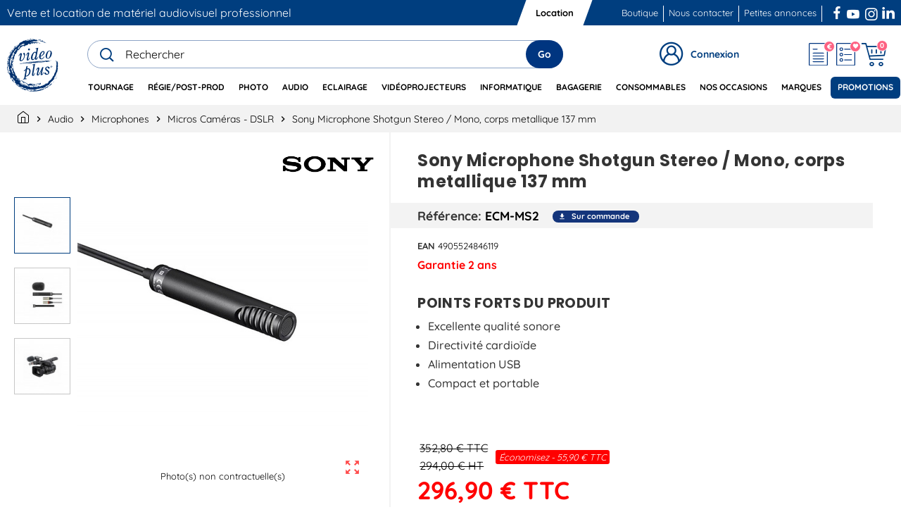

--- FILE ---
content_type: text/html; charset=utf-8
request_url: https://www.videoplusfrance.com/fr/module/zonemegamenu/menuDropdownContent
body_size: 9894
content:
{"2":"<div class=\"dropdown-content acot1 dd16 \"><li class=\"sld-menu-item\"><a href=\"https:\/\/www.videoplusfrance.com\/fr\/2100-regie\" class=\"sld-menu-category-link \" data-category-id=\"2100\"><span class=\"category-title\">R\u00e9gie<\/span><\/a><button class=\"sld-js-menu-submenu-button\"><span class=\"material-icons\">keyboard_arrow_right<\/span><\/button><ul class=\"sld-category-subs\"><li class=\"sld-menu-item\"><a href=\"https:\/\/www.videoplusfrance.com\/fr\/2121-acquisition-et-lecture\" class=\"sld-menu-subcategory-link\"><span>Acquisition et Lecture<\/span><\/a><\/li><li class=\"sld-menu-item\"><a href=\"https:\/\/www.videoplusfrance.com\/fr\/2114-convertisseurs\" class=\"sld-menu-subcategory-link\"><span>Convertisseurs<\/span><\/a><\/li><li class=\"sld-menu-item\"><a href=\"https:\/\/www.videoplusfrance.com\/fr\/2120-decodeurs\" class=\"sld-menu-subcategory-link\"><span>D\u00e9codeurs<\/span><\/a><\/li><li class=\"sld-menu-item\"><a href=\"https:\/\/www.videoplusfrance.com\/fr\/2123-emetteurs-recepteurs-video\" class=\"sld-menu-subcategory-link\"><span>Emetteurs - R\u00e9cepteurs Vid\u00e9o<\/span><\/a><\/li><li class=\"sld-menu-item\"><a href=\"https:\/\/www.videoplusfrance.com\/fr\/2113-encodeurs-et-streaming\" class=\"sld-menu-subcategory-link\"><span>Encodeurs et Streaming<\/span><\/a><\/li><li class=\"sld-menu-item\"><a href=\"https:\/\/www.videoplusfrance.com\/fr\/2117-enregistreurs\" class=\"sld-menu-subcategory-link\"><span>Enregistreurs<\/span><\/a><\/li><li class=\"sld-menu-item\"><a href=\"https:\/\/www.videoplusfrance.com\/fr\/2119-generateurs\" class=\"sld-menu-subcategory-link\"><span>G\u00e9n\u00e9rateurs<\/span><\/a><\/li><li class=\"sld-menu-item\"><a href=\"https:\/\/www.videoplusfrance.com\/fr\/8184-maintenance\" class=\"sld-menu-subcategory-link\"><span>Maintenance<\/span><\/a><\/li><li class=\"sld-menu-item\"><a href=\"https:\/\/www.videoplusfrance.com\/fr\/2111-melangeurs\" class=\"sld-menu-subcategory-link\"><span>M\u00e9langeurs<\/span><\/a><\/li><li class=\"sld-menu-item\"><a href=\"https:\/\/www.videoplusfrance.com\/fr\/2116-monitoring\" class=\"sld-menu-subcategory-link\"><span>Monitoring<\/span><\/a><\/li><li class=\"sld-menu-item\"><a href=\"https:\/\/www.videoplusfrance.com\/fr\/2118-multiview\" class=\"sld-menu-subcategory-link\"><span>Multiview<\/span><\/a><\/li><li class=\"sld-menu-item\"><a href=\"https:\/\/www.videoplusfrance.com\/fr\/2112-panneaux-de-controle\" class=\"sld-menu-subcategory-link\"><span>Panneaux de contr\u00f4le<\/span><\/a><\/li><li class=\"sld-menu-item\"><a href=\"https:\/\/www.videoplusfrance.com\/fr\/2110-regies-completes\" class=\"sld-menu-subcategory-link\"><span>R\u00e9gies compl\u00e8tes<\/span><\/a><\/li><li class=\"sld-menu-item\"><a href=\"https:\/\/www.videoplusfrance.com\/fr\/2115-routage-et-distribution\" class=\"sld-menu-subcategory-link\"><span>Routage et distribution<\/span><\/a><\/li><li class=\"sld-menu-item\"><a href=\"https:\/\/www.videoplusfrance.com\/fr\/1510-systemes-de-transmission-hf-video\" class=\"sld-menu-subcategory-link\"><span>Syst\u00e8mes de transmission HF vid\u00e9o<\/span><\/a><\/li><li class=\"sld-menu-item\"><a href=\"https:\/\/www.videoplusfrance.com\/fr\/2122-testeurs-outils-de-mesure\" class=\"sld-menu-subcategory-link\"><span>Testeurs - Outils de mesure<\/span><\/a><\/li><li class=\"sld-menu-item\"><a href=\"https:\/\/www.videoplusfrance.com\/fr\/2124-accessoires-pour-regie\" class=\"sld-menu-subcategory-link\"><span>Accessoires pour r\u00e9gie<\/span><\/a><\/li><\/ul><\/li><\/div><div class=\"dropdown-content acot1 dd1 category-horizontally\"><li class=\"sld-menu-item\"><a href=\"https:\/\/www.videoplusfrance.com\/fr\/2200-montage\" class=\"sld-menu-category-link \" data-category-id=\"2200\"><span class=\"category-title\">Montage<\/span><\/a><button class=\"sld-js-menu-submenu-button\"><span class=\"material-icons\">keyboard_arrow_right<\/span><\/button><ul class=\"sld-category-subs\"><li class=\"sld-menu-item\"><a href=\"https:\/\/www.videoplusfrance.com\/fr\/2212-panels-claviers\" class=\"sld-menu-subcategory-link\"><span>Panels - Claviers<\/span><\/a><\/li><\/ul><\/li><li class=\"sld-menu-item\"><a href=\"https:\/\/www.videoplusfrance.com\/fr\/2600-liaison-fibre\" class=\"sld-menu-category-link \" data-category-id=\"2600\"><span class=\"category-title\">Liaison Fibre<\/span><\/a><button class=\"sld-js-menu-submenu-button\"><span class=\"material-icons\">keyboard_arrow_right<\/span><\/button><ul class=\"sld-category-subs\"><li class=\"sld-menu-item\"><a href=\"https:\/\/www.videoplusfrance.com\/fr\/2610-convertisseurs-fibre\" class=\"sld-menu-subcategory-link\"><span>Convertisseurs Fibre<\/span><\/a><\/li><li class=\"sld-menu-item\"><a href=\"https:\/\/www.videoplusfrance.com\/fr\/2611-multiplexeurs-demultiplexeurs\" class=\"sld-menu-subcategory-link\"><span>Multiplexeurs - D\u00e9multiplexeurs<\/span><\/a><\/li><li class=\"sld-menu-item\"><a href=\"https:\/\/www.videoplusfrance.com\/fr\/2613-racks\" class=\"sld-menu-subcategory-link\"><span>Racks<\/span><\/a><\/li><li class=\"sld-menu-item\"><a href=\"https:\/\/www.videoplusfrance.com\/fr\/2612-splitters-fibre\" class=\"sld-menu-subcategory-link\"><span>Splitters Fibre<\/span><\/a><\/li><li class=\"sld-menu-item\"><a href=\"https:\/\/www.videoplusfrance.com\/fr\/2614-accessoires-fibre\" class=\"sld-menu-subcategory-link\"><span>Accessoires Fibre<\/span><\/a><\/li><\/ul><\/li><\/div><div class=\"dropdown-content acot1 dd17 \"><li class=\"sld-menu-item\"><a href=\"https:\/\/www.videoplusfrance.com\/fr\/2500-moniteurs-professionnels\" class=\"sld-menu-category-link \" data-category-id=\"2500\"><span class=\"category-title\">Moniteurs professionnels<\/span><\/a><button class=\"sld-js-menu-submenu-button\"><span class=\"material-icons\">keyboard_arrow_right<\/span><\/button><ul class=\"sld-category-subs\"><li class=\"sld-menu-item\"><a href=\"https:\/\/www.videoplusfrance.com\/fr\/2511-moniteurs-de-studio\" class=\"sld-menu-subcategory-link\"><span>Moniteurs de Studio<\/span><\/a><\/li><li class=\"sld-menu-item\"><a href=\"https:\/\/www.videoplusfrance.com\/fr\/2510-moniteurs-de-reference\" class=\"sld-menu-subcategory-link\"><span>Moniteurs de R\u00e9f\u00e9rence<\/span><\/a><\/li><li class=\"sld-menu-item\"><a href=\"https:\/\/www.videoplusfrance.com\/fr\/2513-moniteurs-de-securite\" class=\"sld-menu-subcategory-link\"><span>Moniteurs de S\u00e9curit\u00e9<\/span><\/a><\/li><li class=\"sld-menu-item\"><a href=\"https:\/\/www.videoplusfrance.com\/fr\/2512-moniteurs-rackables\" class=\"sld-menu-subcategory-link\"><span>Moniteurs Rackables<\/span><\/a><\/li><li class=\"sld-menu-item\"><a href=\"https:\/\/www.videoplusfrance.com\/fr\/2514-accessoires-pour-moniteurs\" class=\"sld-menu-subcategory-link\"><span>Accessoires pour moniteurs<\/span><\/a><\/li><\/ul><\/li><li class=\"sld-menu-item\"><a href=\"https:\/\/www.videoplusfrance.com\/fr\/6100-televiseurs\" class=\"sld-menu-category-link \" data-category-id=\"6100\"><span class=\"category-title\">T\u00e9l\u00e9viseurs<\/span><\/a><button class=\"sld-js-menu-submenu-button\"><span class=\"material-icons\">keyboard_arrow_right<\/span><\/button><ul class=\"sld-category-subs\"><li class=\"sld-menu-item\"><a href=\"https:\/\/www.videoplusfrance.com\/fr\/6111-televiseurs-4k\" class=\"sld-menu-subcategory-link\"><span>T\u00e9l\u00e9viseurs 4K<\/span><\/a><\/li><li class=\"sld-menu-item\"><a href=\"https:\/\/www.videoplusfrance.com\/fr\/8151-televiseurs-interactifs\" class=\"sld-menu-subcategory-link\"><span>T\u00e9l\u00e9viseurs Interactifs<\/span><\/a><\/li><li class=\"sld-menu-item\"><a href=\"https:\/\/www.videoplusfrance.com\/fr\/6112-supports-televiseurs\" class=\"sld-menu-subcategory-link\"><span>Supports t\u00e9l\u00e9viseurs<\/span><\/a><\/li><li class=\"sld-menu-item\"><a href=\"https:\/\/www.videoplusfrance.com\/fr\/6113-accessoires-televiseurs\" class=\"sld-menu-subcategory-link\"><span>Accessoires t\u00e9l\u00e9viseurs<\/span><\/a><\/li><\/ul><\/li><\/div>","3":"<div class=\"dropdown-content acot1 dd8 \"><li class=\"sld-menu-item\"><a href=\"https:\/\/www.videoplusfrance.com\/fr\/1100-cameras\" class=\"sld-menu-category-link \" data-category-id=\"1100\"><span class=\"category-title\">Cam\u00e9ras<\/span><\/a><button class=\"sld-js-menu-submenu-button\"><span class=\"material-icons\">keyboard_arrow_right<\/span><\/button><ul class=\"sld-category-subs\"><li class=\"sld-menu-item\"><a href=\"https:\/\/www.videoplusfrance.com\/fr\/1111-camescopes\" class=\"sld-menu-subcategory-link\"><span>Cam\u00e9scopes<\/span><\/a><\/li><li class=\"sld-menu-item\"><a href=\"https:\/\/www.videoplusfrance.com\/fr\/1112-cameras-tourelle\" class=\"sld-menu-subcategory-link\"><span>Cam\u00e9ras Tourelle<\/span><\/a><\/li><li class=\"sld-menu-item\"><a href=\"https:\/\/www.videoplusfrance.com\/fr\/1110-cameras-plateau\" class=\"sld-menu-subcategory-link\"><span>Cam\u00e9ras Plateau<\/span><\/a><\/li><li class=\"sld-menu-item\"><a href=\"https:\/\/www.videoplusfrance.com\/fr\/1113-cameras-embarquees\" class=\"sld-menu-subcategory-link\"><span>Cam\u00e9ras Embarqu\u00e9es<\/span><\/a><\/li><li class=\"sld-menu-item\"><a href=\"https:\/\/www.videoplusfrance.com\/fr\/1114-cameras-360\" class=\"sld-menu-subcategory-link\"><span>Cam\u00e9ras 360\u00b0<\/span><\/a><\/li><li class=\"sld-menu-item\"><a href=\"https:\/\/www.videoplusfrance.com\/fr\/1115-packs-cameras\" class=\"sld-menu-subcategory-link\"><span>Packs Cam\u00e9ras<\/span><\/a><\/li><\/ul><\/li><li class=\"sld-menu-item\"><a href=\"https:\/\/www.videoplusfrance.com\/fr\/1200-objectifs-cameras\" class=\"sld-menu-category-link \" data-category-id=\"1200\"><span class=\"category-title\">Objectifs Cam\u00e9ras<\/span><\/a><button class=\"sld-js-menu-submenu-button\"><span class=\"material-icons\">keyboard_arrow_right<\/span><\/button><ul class=\"sld-category-subs\"><li class=\"sld-menu-item\"><a href=\"https:\/\/www.videoplusfrance.com\/fr\/1210-objectifs-cinema\" class=\"sld-menu-subcategory-link\"><span>Objectifs Cin\u00e9ma<\/span><\/a><\/li><li class=\"sld-menu-item\"><a href=\"https:\/\/www.videoplusfrance.com\/fr\/1211-objectifs-dslr\" class=\"sld-menu-subcategory-link\"><span>Objectifs DSLR<\/span><\/a><\/li><li class=\"sld-menu-item\"><a href=\"https:\/\/www.videoplusfrance.com\/fr\/1213-bagues-d-adaptation-camera\" class=\"sld-menu-subcategory-link\"><span>Bagues d&#039;adaptation cam\u00e9ra<\/span><\/a><\/li><li class=\"sld-menu-item\"><a href=\"https:\/\/www.videoplusfrance.com\/fr\/1215-filtres-et-filtres-pour-mattebox\" class=\"sld-menu-subcategory-link\"><span>Filtres et Filtres pour Mattebox<\/span><\/a><\/li><li class=\"sld-menu-item\"><a href=\"https:\/\/www.videoplusfrance.com\/fr\/1216-follow-focus-video\" class=\"sld-menu-subcategory-link\"><span>Follow Focus vid\u00e9o<\/span><\/a><\/li><li class=\"sld-menu-item\"><a href=\"https:\/\/www.videoplusfrance.com\/fr\/1214-montures\" class=\"sld-menu-subcategory-link\"><span>Montures<\/span><\/a><\/li><li class=\"sld-menu-item\"><a href=\"https:\/\/www.videoplusfrance.com\/fr\/1217-supports-et-plaques\" class=\"sld-menu-subcategory-link\"><span>Supports et plaques<\/span><\/a><\/li><\/ul><\/li><li class=\"sld-menu-item\"><a href=\"https:\/\/www.videoplusfrance.com\/fr\/1900-drones-et-accessoires\" class=\"sld-menu-category-link \" data-category-id=\"1900\"><span class=\"category-title\">Drones et Accessoires<\/span><\/a><button class=\"sld-js-menu-submenu-button\"><span class=\"material-icons\">keyboard_arrow_right<\/span><\/button><ul class=\"sld-category-subs\"><li class=\"sld-menu-item\"><a href=\"https:\/\/www.videoplusfrance.com\/fr\/1910-drones\" class=\"sld-menu-subcategory-link\"><span>Drones<\/span><\/a><\/li><li class=\"sld-menu-item\"><a href=\"https:\/\/www.videoplusfrance.com\/fr\/1911-accessoires-pour-drones\" class=\"sld-menu-subcategory-link\"><span>Accessoires pour drones<\/span><\/a><\/li><li class=\"sld-menu-item\"><a href=\"https:\/\/www.videoplusfrance.com\/fr\/8917-filtres-pour-drones\" class=\"sld-menu-subcategory-link\"><span>Filtres pour drones<\/span><\/a><\/li><li class=\"sld-menu-item\"><a href=\"https:\/\/www.videoplusfrance.com\/fr\/8919-assurances-pour-drones\" class=\"sld-menu-subcategory-link\"><span>Assurances pour drones<\/span><\/a><\/li><\/ul><\/li><li class=\"sld-menu-item\"><a href=\"https:\/\/www.videoplusfrance.com\/fr\/8795-vlogging\" class=\"sld-menu-category-link \" data-category-id=\"8795\"><span class=\"category-title\">Vlogging<\/span><\/a><button class=\"sld-js-menu-submenu-button\"><span class=\"material-icons\">keyboard_arrow_right<\/span><\/button><ul class=\"sld-category-subs\"><li class=\"sld-menu-item\"><a href=\"https:\/\/www.videoplusfrance.com\/fr\/8805-kit-vlogging\" class=\"sld-menu-subcategory-link\"><span>Kit Vlogging<\/span><\/a><\/li><li class=\"sld-menu-item\"><a href=\"https:\/\/www.videoplusfrance.com\/fr\/8797-boitiers-vlogging\" class=\"sld-menu-subcategory-link\"><span>Bo\u00eetiers Vlogging<\/span><\/a><\/li><li class=\"sld-menu-item\"><a href=\"https:\/\/www.videoplusfrance.com\/fr\/8807-objectifs-vlogging\" class=\"sld-menu-subcategory-link\"><span>Objectifs Vlogging<\/span><\/a><\/li><li class=\"sld-menu-item\"><a href=\"https:\/\/www.videoplusfrance.com\/fr\/8803-eclairage-vlogging\" class=\"sld-menu-subcategory-link\"><span>Eclairage Vlogging<\/span><\/a><\/li><li class=\"sld-menu-item\"><a href=\"https:\/\/www.videoplusfrance.com\/fr\/8799-micros-vlogging\" class=\"sld-menu-subcategory-link\"><span>Micros Vlogging<\/span><\/a><\/li><li class=\"sld-menu-item\"><a href=\"https:\/\/www.videoplusfrance.com\/fr\/8801-supports-vlogging\" class=\"sld-menu-subcategory-link\"><span>Supports Vlogging<\/span><\/a><\/li><\/ul><\/li><\/div><div class=\"dropdown-content acot1 dd2 \"><li class=\"sld-menu-item\"><a href=\"https:\/\/www.videoplusfrance.com\/fr\/1300-supports-video\" class=\"sld-menu-category-link \" data-category-id=\"1300\"><span class=\"category-title\">Supports Vid\u00e9o<\/span><\/a><button class=\"sld-js-menu-submenu-button\"><span class=\"material-icons\">keyboard_arrow_right<\/span><\/button><ul class=\"sld-category-subs\"><li class=\"sld-menu-item\"><a href=\"https:\/\/www.videoplusfrance.com\/fr\/1311-trepieds-video-seuls\" class=\"sld-menu-subcategory-link\"><span>Tr\u00e9pieds Vid\u00e9o seuls<\/span><\/a><\/li><li class=\"sld-menu-item\"><a href=\"https:\/\/www.videoplusfrance.com\/fr\/1310-trepieds-video-avec-rotules\" class=\"sld-menu-subcategory-link\"><span>Tr\u00e9pieds Vid\u00e9o avec Rotules<\/span><\/a><\/li><li class=\"sld-menu-item\"><a href=\"https:\/\/www.videoplusfrance.com\/fr\/1312-rotules-video\" class=\"sld-menu-subcategory-link\"><span>Rotules Vid\u00e9o<\/span><\/a><\/li><li class=\"sld-menu-item\"><a href=\"https:\/\/www.videoplusfrance.com\/fr\/1317-stabilisateurs-et-accessoires\" class=\"sld-menu-subcategory-link\"><span>Stabilisateurs et accessoires<\/span><\/a><\/li><li class=\"sld-menu-item\"><a href=\"https:\/\/www.videoplusfrance.com\/fr\/1313-monopodes-et-perches\" class=\"sld-menu-subcategory-link\"><span>Monopodes et Perches<\/span><\/a><\/li><li class=\"sld-menu-item\"><a href=\"https:\/\/www.videoplusfrance.com\/fr\/1320-grues-et-dolly\" class=\"sld-menu-subcategory-link\"><span>Grues et Dolly<\/span><\/a><\/li><li class=\"sld-menu-item\"><a href=\"https:\/\/www.videoplusfrance.com\/fr\/1318-bras-magiques\" class=\"sld-menu-subcategory-link\"><span>Bras Magiques<\/span><\/a><\/li><li class=\"sld-menu-item\"><a href=\"https:\/\/www.videoplusfrance.com\/fr\/1315-cages-et-accessoires\" class=\"sld-menu-subcategory-link\"><span>Cages et accessoires<\/span><\/a><\/li><li class=\"sld-menu-item\"><a href=\"https:\/\/www.videoplusfrance.com\/fr\/9838-poignees-et-accessoires\" class=\"sld-menu-subcategory-link\"><span>Poign\u00e9es et accessoires<\/span><\/a><\/li><li class=\"sld-menu-item\"><a href=\"https:\/\/www.videoplusfrance.com\/fr\/1314-sliders-et-accessoires\" class=\"sld-menu-subcategory-link\"><span>Sliders et accessoires<\/span><\/a><\/li><li class=\"sld-menu-item\"><a href=\"https:\/\/www.videoplusfrance.com\/fr\/1316-epaulieres-et-accessoires\" class=\"sld-menu-subcategory-link\"><span>Epauli\u00e8res et accessoires<\/span><\/a><\/li><li class=\"sld-menu-item\"><a href=\"https:\/\/www.videoplusfrance.com\/fr\/1319-exosquelette-et-gilets\" class=\"sld-menu-subcategory-link\"><span>Exosquelette et Gilets<\/span><\/a><\/li><li class=\"sld-menu-item\"><a href=\"https:\/\/www.videoplusfrance.com\/fr\/9759-spigots\" class=\"sld-menu-subcategory-link\"><span>Spigots<\/span><\/a><\/li><li class=\"sld-menu-item\"><a href=\"https:\/\/www.videoplusfrance.com\/fr\/1322-supports-smartphone-video\" class=\"sld-menu-subcategory-link\"><span>Supports Smartphone vid\u00e9o<\/span><\/a><\/li><li class=\"sld-menu-item\"><a href=\"https:\/\/www.videoplusfrance.com\/fr\/1321-telecommandes\" class=\"sld-menu-subcategory-link\"><span>T\u00e9l\u00e9commandes<\/span><\/a><\/li><li class=\"sld-menu-item\"><a href=\"https:\/\/www.videoplusfrance.com\/fr\/9793-ventouses\" class=\"sld-menu-subcategory-link\"><span>Ventouses<\/span><\/a><\/li><li class=\"sld-menu-item\"><a href=\"https:\/\/www.videoplusfrance.com\/fr\/1325-realite-virtuelle-vi\" class=\"sld-menu-subcategory-link\"><span>R\u00e9alit\u00e9 Virtuelle VI<\/span><\/a><\/li><li class=\"sld-menu-item\"><a href=\"https:\/\/www.videoplusfrance.com\/fr\/1323-autres-supports\" class=\"sld-menu-subcategory-link\"><span>Autres supports<\/span><\/a><\/li><li class=\"sld-menu-item\"><a href=\"https:\/\/www.videoplusfrance.com\/fr\/1324-accessoires-trepieds\" class=\"sld-menu-subcategory-link\"><span>Accessoires tr\u00e9pieds<\/span><\/a><\/li><\/ul><\/li><li class=\"sld-menu-item\"><a href=\"https:\/\/www.videoplusfrance.com\/fr\/1324-accessoires-trepieds\" class=\"sld-menu-category-link \" data-category-id=\"1324\"><span class=\"category-title\">Accessoires tr\u00e9pieds<\/span><\/a><button class=\"sld-js-menu-submenu-button\"><span class=\"material-icons\">keyboard_arrow_right<\/span><\/button><ul class=\"sld-category-subs\"><li class=\"sld-menu-item\"><a href=\"https:\/\/www.videoplusfrance.com\/fr\/9736-bols-pour-trepieds\" class=\"sld-menu-subcategory-link\"><span>Bols pour tr\u00e9pieds<\/span><\/a><\/li><li class=\"sld-menu-item\"><a href=\"https:\/\/www.videoplusfrance.com\/fr\/9731-bras-pour-trepieds\" class=\"sld-menu-subcategory-link\"><span>Bras pour tr\u00e9pieds<\/span><\/a><\/li><li class=\"sld-menu-item\"><a href=\"https:\/\/www.videoplusfrance.com\/fr\/9732-dolly-pour-trepieds\" class=\"sld-menu-subcategory-link\"><span>Dolly pour tr\u00e9pieds<\/span><\/a><\/li><li class=\"sld-menu-item\"><a href=\"https:\/\/www.videoplusfrance.com\/fr\/9735-patins-pour-trepieds\" class=\"sld-menu-subcategory-link\"><span>Patins pour tr\u00e9pieds<\/span><\/a><\/li><li class=\"sld-menu-item\"><a href=\"https:\/\/www.videoplusfrance.com\/fr\/9733-semelles-pour-trepieds\" class=\"sld-menu-subcategory-link\"><span>Semelles pour tr\u00e9pieds<\/span><\/a><\/li><li class=\"sld-menu-item\"><a href=\"https:\/\/www.videoplusfrance.com\/fr\/9734-triangles-pour-trepieds\" class=\"sld-menu-subcategory-link\"><span>Triangles pour tr\u00e9pieds<\/span><\/a><\/li><\/ul><\/li><\/div><div class=\"dropdown-content acot1 dd9 \"><li class=\"sld-menu-item\"><a href=\"https:\/\/www.videoplusfrance.com\/fr\/1400-moniteurs-viseurs\" class=\"sld-menu-category-link \" data-category-id=\"1400\"><span class=\"category-title\">Moniteurs - Viseurs<\/span><\/a><button class=\"sld-js-menu-submenu-button\"><span class=\"material-icons\">keyboard_arrow_right<\/span><\/button><ul class=\"sld-category-subs\"><li class=\"sld-menu-item\"><a href=\"https:\/\/www.videoplusfrance.com\/fr\/1411-moniteurs\" class=\"sld-menu-subcategory-link\"><span>Moniteurs<\/span><\/a><\/li><li class=\"sld-menu-item\"><a href=\"https:\/\/www.videoplusfrance.com\/fr\/1410-viseurs\" class=\"sld-menu-subcategory-link\"><span>Viseurs<\/span><\/a><\/li><li class=\"sld-menu-item\"><a href=\"https:\/\/www.videoplusfrance.com\/fr\/1412-supports\" class=\"sld-menu-subcategory-link\"><span>Supports<\/span><\/a><\/li><li class=\"sld-menu-item\"><a href=\"https:\/\/www.videoplusfrance.com\/fr\/1415-cables-video\" class=\"sld-menu-subcategory-link\"><span>C\u00e2bles vid\u00e9o<\/span><\/a><\/li><li class=\"sld-menu-item\"><a href=\"https:\/\/www.videoplusfrance.com\/fr\/1413-energie-video\" class=\"sld-menu-subcategory-link\"><span>Energie Vid\u00e9o<\/span><\/a><\/li><li class=\"sld-menu-item\"><a href=\"https:\/\/www.videoplusfrance.com\/fr\/1416-protections\" class=\"sld-menu-subcategory-link\"><span>Protections<\/span><\/a><\/li><li class=\"sld-menu-item\"><a href=\"https:\/\/www.videoplusfrance.com\/fr\/1414-stockage-video\" class=\"sld-menu-subcategory-link\"><span>Stockage Vid\u00e9o<\/span><\/a><\/li><\/ul><\/li><li class=\"sld-menu-item\"><a href=\"https:\/\/www.videoplusfrance.com\/fr\/1500-accessoires-cameras\" class=\"sld-menu-category-link \" data-category-id=\"1500\"><span class=\"category-title\">Accessoires cam\u00e9ras<\/span><\/a><button class=\"sld-js-menu-submenu-button\"><span class=\"material-icons\">keyboard_arrow_right<\/span><\/button><ul class=\"sld-category-subs\"><li class=\"sld-menu-item\"><a href=\"https:\/\/www.videoplusfrance.com\/fr\/1512-controleurs-et-telecommandes\" class=\"sld-menu-subcategory-link\"><span>Contr\u00f4leurs et T\u00e9l\u00e9commandes<\/span><\/a><\/li><li class=\"sld-menu-item\"><a href=\"https:\/\/www.videoplusfrance.com\/fr\/1511-accessoires-cameras-embarquees-amp-360\" class=\"sld-menu-subcategory-link\"><span>Accessoires cam\u00e9ras embarqu\u00e9es &amp; 360\u00b0<\/span><\/a><\/li><li class=\"sld-menu-item\"><a href=\"https:\/\/www.videoplusfrance.com\/fr\/1513-accessoires-divers\" class=\"sld-menu-subcategory-link\"><span>Accessoires divers<\/span><\/a><\/li><li class=\"sld-menu-item\"><a href=\"https:\/\/www.videoplusfrance.com\/fr\/1514-extension-de-garantie\" class=\"sld-menu-subcategory-link\"><span>Extension de garantie<\/span><\/a><\/li><li class=\"sld-menu-item\"><a href=\"https:\/\/www.videoplusfrance.com\/fr\/8168-maintenance-a-distance\" class=\"sld-menu-subcategory-link\"><span>Maintenance \u00e0 distance<\/span><\/a><\/li><li class=\"sld-menu-item\"><a href=\"https:\/\/www.videoplusfrance.com\/fr\/1515-upgrade-cameras\" class=\"sld-menu-subcategory-link\"><span>Upgrade Cam\u00e9ras<\/span><\/a><\/li><li class=\"sld-menu-item\"><a href=\"https:\/\/www.videoplusfrance.com\/fr\/9757-visserie\" class=\"sld-menu-subcategory-link\"><span>Visserie<\/span><\/a><\/li><\/ul><\/li><li class=\"sld-menu-item\"><a href=\"https:\/\/www.videoplusfrance.com\/fr\/1700-bagagerie-video\" class=\"sld-menu-category-link \" data-category-id=\"1700\"><span class=\"category-title\">Bagagerie Vid\u00e9o<\/span><\/a><button class=\"sld-js-menu-submenu-button\"><span class=\"material-icons\">keyboard_arrow_right<\/span><\/button><ul class=\"sld-category-subs\"><li class=\"sld-menu-item\"><a href=\"https:\/\/www.videoplusfrance.com\/fr\/1711-sacs-de-transport-video\" class=\"sld-menu-subcategory-link\"><span>Sacs de transport vid\u00e9o<\/span><\/a><\/li><li class=\"sld-menu-item\"><a href=\"https:\/\/www.videoplusfrance.com\/fr\/1715-sacs-trepieds-video\" class=\"sld-menu-subcategory-link\"><span>Sacs Tr\u00e9pieds vid\u00e9o<\/span><\/a><\/li><li class=\"sld-menu-item\"><a href=\"https:\/\/www.videoplusfrance.com\/fr\/1712-valises-video\" class=\"sld-menu-subcategory-link\"><span>Valises vid\u00e9o<\/span><\/a><\/li><li class=\"sld-menu-item\"><a href=\"https:\/\/www.videoplusfrance.com\/fr\/1710-sacs-a-dos-video\" class=\"sld-menu-subcategory-link\"><span>Sacs \u00e0 dos vid\u00e9o<\/span><\/a><\/li><li class=\"sld-menu-item\"><a href=\"https:\/\/www.videoplusfrance.com\/fr\/9910-flight-case\" class=\"sld-menu-subcategory-link\"><span>Flight Case<\/span><\/a><\/li><li class=\"sld-menu-item\"><a href=\"https:\/\/www.videoplusfrance.com\/fr\/8150-coque-etanche\" class=\"sld-menu-subcategory-link\"><span>Coque  \u00e9tanche<\/span><\/a><\/li><li class=\"sld-menu-item\"><a href=\"https:\/\/www.videoplusfrance.com\/fr\/1713-housses-de-protection-video\" class=\"sld-menu-subcategory-link\"><span>Housses de protection vid\u00e9o<\/span><\/a><\/li><li class=\"sld-menu-item\"><a href=\"https:\/\/www.videoplusfrance.com\/fr\/8663-housse-de-moniteur\" class=\"sld-menu-subcategory-link\"><span>Housse de moniteur<\/span><\/a><\/li><li class=\"sld-menu-item\"><a href=\"https:\/\/www.videoplusfrance.com\/fr\/8671-housse-pour-trepied-et-sliders\" class=\"sld-menu-subcategory-link\"><span>Housse pour tr\u00e9pied et sliders<\/span><\/a><\/li><li class=\"sld-menu-item\"><a href=\"https:\/\/www.videoplusfrance.com\/fr\/1714-housses-de-pluie-video\" class=\"sld-menu-subcategory-link\"><span>Housses de pluie vid\u00e9o<\/span><\/a><\/li><li class=\"sld-menu-item\"><a href=\"https:\/\/www.videoplusfrance.com\/fr\/8973-mousses-pour-valise\" class=\"sld-menu-subcategory-link\"><span>Mousses pour valise<\/span><\/a><\/li><li class=\"sld-menu-item\"><a href=\"https:\/\/www.videoplusfrance.com\/fr\/8949-rack-case\" class=\"sld-menu-subcategory-link\"><span>Rack case<\/span><\/a><\/li><li class=\"sld-menu-item\"><a href=\"https:\/\/www.videoplusfrance.com\/fr\/8667-pochettes-et-autres-housses-de-protection\" class=\"sld-menu-subcategory-link\"><span>Pochettes et autres housses de protection<\/span><\/a><\/li><\/ul><\/li><\/div><div class=\"dropdown-content acot1 dd10 \"><li class=\"sld-menu-item\"><a href=\"https:\/\/www.videoplusfrance.com\/fr\/1600-accessoires-tournage\" class=\"sld-menu-category-link \" data-category-id=\"1600\"><span class=\"category-title\">Accessoires Tournage<\/span><\/a><button class=\"sld-js-menu-submenu-button\"><span class=\"material-icons\">keyboard_arrow_right<\/span><\/button><ul class=\"sld-category-subs\"><li class=\"sld-menu-item\"><a href=\"https:\/\/www.videoplusfrance.com\/fr\/9722-structures-scenes\" class=\"sld-menu-subcategory-link\"><span>Structures &amp; Sc\u00e8nes<\/span><\/a><\/li><li class=\"sld-menu-item\"><a href=\"https:\/\/www.videoplusfrance.com\/fr\/8205-chariots\" class=\"sld-menu-subcategory-link\"><span>Chariots<\/span><\/a><\/li><li class=\"sld-menu-item\"><a href=\"https:\/\/www.videoplusfrance.com\/fr\/8206-accessoires-chariots\" class=\"sld-menu-subcategory-link\"><span>Accessoires chariots<\/span><\/a><\/li><li class=\"sld-menu-item\"><a href=\"https:\/\/www.videoplusfrance.com\/fr\/8208-chaise-realisateur\" class=\"sld-menu-subcategory-link\"><span>Chaise r\u00e9alisateur<\/span><\/a><\/li><li class=\"sld-menu-item\"><a href=\"https:\/\/www.videoplusfrance.com\/fr\/1610-claps\" class=\"sld-menu-subcategory-link\"><span>Claps<\/span><\/a><\/li><li class=\"sld-menu-item\"><a href=\"https:\/\/www.videoplusfrance.com\/fr\/9091-miroirs-de-maquillage-et-accessoires\" class=\"sld-menu-subcategory-link\"><span>Miroirs de Maquillage et Accessoires<\/span><\/a><\/li><li class=\"sld-menu-item\"><a href=\"https:\/\/www.videoplusfrance.com\/fr\/8207-revetement-chariot\" class=\"sld-menu-subcategory-link\"><span>Rev\u00eatement chariot<\/span><\/a><\/li><\/ul><\/li><li class=\"sld-menu-item\"><a href=\"https:\/\/www.videoplusfrance.com\/fr\/1800-teleprompteurs\" class=\"sld-menu-category-link \" data-category-id=\"1800\"><span class=\"category-title\">T\u00e9l\u00e9prompteurs<\/span><\/a><button class=\"sld-js-menu-submenu-button\"><span class=\"material-icons\">keyboard_arrow_right<\/span><\/button><ul class=\"sld-category-subs\"><li class=\"sld-menu-item\"><a href=\"https:\/\/www.videoplusfrance.com\/fr\/1810-teleprompteurs\" class=\"sld-menu-subcategory-link\"><span>T\u00e9l\u00e9prompteurs<\/span><\/a><\/li><li class=\"sld-menu-item\"><a href=\"https:\/\/www.videoplusfrance.com\/fr\/1812-accessoires-teleprompteurs\" class=\"sld-menu-subcategory-link\"><span>Accessoires T\u00e9l\u00e9prompteurs<\/span><\/a><\/li><\/ul><\/li><li class=\"sld-menu-item\"><a href=\"https:\/\/www.videoplusfrance.com\/fr\/8100-formations\" class=\"sld-menu-category-link \" data-category-id=\"8100\"><span class=\"category-title\">Formations<\/span><\/a><button class=\"sld-js-menu-submenu-button\"><span class=\"material-icons\">keyboard_arrow_right<\/span><\/button><ul class=\"sld-category-subs\"><li class=\"sld-menu-item\"><a href=\"https:\/\/www.videoplusfrance.com\/fr\/8110-formations-a-distance\" class=\"sld-menu-subcategory-link\"><span>Formations \u00e0 distance<\/span><\/a><\/li><\/ul><\/li><\/div>","4":"<div class=\"dropdown-content acot1 dd3 \"><li class=\"sld-menu-item\"><a href=\"https:\/\/www.videoplusfrance.com\/fr\/3100-appareils-photo\" class=\"sld-menu-category-link \" data-category-id=\"3100\"><span class=\"category-title\">Appareils photo<\/span><\/a><button class=\"sld-js-menu-submenu-button\"><span class=\"material-icons\">keyboard_arrow_right<\/span><\/button><ul class=\"sld-category-subs\"><li class=\"sld-menu-item\"><a href=\"https:\/\/www.videoplusfrance.com\/fr\/3111-hybride\" class=\"sld-menu-subcategory-link\"><span>Hybride<\/span><\/a><\/li><li class=\"sld-menu-item\"><a href=\"https:\/\/www.videoplusfrance.com\/fr\/3110-reflex\" class=\"sld-menu-subcategory-link\"><span>Reflex<\/span><\/a><\/li><li class=\"sld-menu-item\"><a href=\"https:\/\/www.videoplusfrance.com\/fr\/3112-compact\" class=\"sld-menu-subcategory-link\"><span>Compact<\/span><\/a><\/li><li class=\"sld-menu-item\"><a href=\"https:\/\/www.videoplusfrance.com\/fr\/8186-instantane\" class=\"sld-menu-subcategory-link\"><span>Instantan\u00e9<\/span><\/a><\/li><li class=\"sld-menu-item\"><a href=\"https:\/\/www.videoplusfrance.com\/fr\/3113-packs\" class=\"sld-menu-subcategory-link\"><span>Packs<\/span><\/a><\/li><\/ul><\/li><li class=\"sld-menu-item\"><a href=\"https:\/\/www.videoplusfrance.com\/fr\/3200-objectifs-appareils-photo\" class=\"sld-menu-category-link \" data-category-id=\"3200\"><span class=\"category-title\">Objectifs Appareils photo<\/span><\/a><button class=\"sld-js-menu-submenu-button\"><span class=\"material-icons\">keyboard_arrow_right<\/span><\/button><ul class=\"sld-category-subs\"><li class=\"sld-menu-item\"><a href=\"https:\/\/www.videoplusfrance.com\/fr\/3210-focales-fixes\" class=\"sld-menu-subcategory-link\"><span>Focales fixes<\/span><\/a><\/li><li class=\"sld-menu-item\"><a href=\"https:\/\/www.videoplusfrance.com\/fr\/3211-zoom\" class=\"sld-menu-subcategory-link\"><span>Zoom<\/span><\/a><\/li><li class=\"sld-menu-item\"><a href=\"https:\/\/www.videoplusfrance.com\/fr\/8254-objectifs-micro-43\" class=\"sld-menu-subcategory-link\"><span>Objectifs Micro 4\/3<\/span><\/a><\/li><li class=\"sld-menu-item\"><a href=\"https:\/\/www.videoplusfrance.com\/fr\/8258-objectifs-pl\" class=\"sld-menu-subcategory-link\"><span>Objectifs PL<\/span><\/a><\/li><li class=\"sld-menu-item\"><a href=\"https:\/\/www.videoplusfrance.com\/fr\/8246-objectifs-pour-canon\" class=\"sld-menu-subcategory-link\"><span>Objectifs pour Canon<\/span><\/a><\/li><li class=\"sld-menu-item\"><a href=\"https:\/\/www.videoplusfrance.com\/fr\/8250-objectifs-pour-fujifilm\" class=\"sld-menu-subcategory-link\"><span>Objectifs pour Fujifilm<\/span><\/a><\/li><li class=\"sld-menu-item\"><a href=\"https:\/\/www.videoplusfrance.com\/fr\/8247-objectifs-pour-nikon\" class=\"sld-menu-subcategory-link\"><span>Objectifs pour Nikon<\/span><\/a><\/li><li class=\"sld-menu-item\"><a href=\"https:\/\/www.videoplusfrance.com\/fr\/8248-objectifs-pour-leica\" class=\"sld-menu-subcategory-link\"><span>Objectifs pour Leica<\/span><\/a><\/li><li class=\"sld-menu-item\"><a href=\"https:\/\/www.videoplusfrance.com\/fr\/8252-objectifs-pour-pentax\" class=\"sld-menu-subcategory-link\"><span>Objectifs pour Pentax<\/span><\/a><\/li><li class=\"sld-menu-item\"><a href=\"https:\/\/www.videoplusfrance.com\/fr\/8253-objectifs-pour-sigma\" class=\"sld-menu-subcategory-link\"><span>Objectifs pour Sigma<\/span><\/a><\/li><li class=\"sld-menu-item\"><a href=\"https:\/\/www.videoplusfrance.com\/fr\/8249-objectifs-pour-sony\" class=\"sld-menu-subcategory-link\"><span>Objectifs pour Sony<\/span><\/a><\/li><li class=\"sld-menu-item\"><a href=\"https:\/\/www.videoplusfrance.com\/fr\/8251-objectifs-pour-panasonic\" class=\"sld-menu-subcategory-link\"><span>Objectifs pour Panasonic<\/span><\/a><\/li><li class=\"sld-menu-item\"><a href=\"https:\/\/www.videoplusfrance.com\/fr\/3214-bagues-d-adaptation-photo\" class=\"sld-menu-subcategory-link\"><span>Bagues d&#039;adaptation photo<\/span><\/a><\/li><li class=\"sld-menu-item\"><a href=\"https:\/\/www.videoplusfrance.com\/fr\/3212-convertisseurs-photo\" class=\"sld-menu-subcategory-link\"><span>Convertisseurs photo<\/span><\/a><\/li><li class=\"sld-menu-item\"><a href=\"https:\/\/www.videoplusfrance.com\/fr\/8196-bouchons\" class=\"sld-menu-subcategory-link\"><span>Bouchons<\/span><\/a><\/li><\/ul><\/li><\/div><div class=\"dropdown-content acot1 dd18 \"><li class=\"sld-menu-item\"><a href=\"https:\/\/www.videoplusfrance.com\/fr\/3300-supports-photo\" class=\"sld-menu-category-link \" data-category-id=\"3300\"><span class=\"category-title\">Supports photo<\/span><\/a><button class=\"sld-js-menu-submenu-button\"><span class=\"material-icons\">keyboard_arrow_right<\/span><\/button><ul class=\"sld-category-subs\"><li class=\"sld-menu-item\"><a href=\"https:\/\/www.videoplusfrance.com\/fr\/3311-trepieds-seuls\" class=\"sld-menu-subcategory-link\"><span>Tr\u00e9pieds seuls<\/span><\/a><\/li><li class=\"sld-menu-item\"><a href=\"https:\/\/www.videoplusfrance.com\/fr\/3310-trepieds-avec-rotules\" class=\"sld-menu-subcategory-link\"><span>Tr\u00e9pieds avec Rotules<\/span><\/a><\/li><li class=\"sld-menu-item\"><a href=\"https:\/\/www.videoplusfrance.com\/fr\/9161-trepieds-de-table\" class=\"sld-menu-subcategory-link\"><span>Tr\u00e9pieds de table<\/span><\/a><\/li><li class=\"sld-menu-item\"><a href=\"https:\/\/www.videoplusfrance.com\/fr\/3313-monopodes-et-perches-photo\" class=\"sld-menu-subcategory-link\"><span>Monopodes et Perches photo<\/span><\/a><\/li><li class=\"sld-menu-item\"><a href=\"https:\/\/www.videoplusfrance.com\/fr\/3314-cages\" class=\"sld-menu-subcategory-link\"><span>Cages<\/span><\/a><\/li><li class=\"sld-menu-item\"><a href=\"https:\/\/www.videoplusfrance.com\/fr\/3316-stabilisateurs\" class=\"sld-menu-subcategory-link\"><span>Stabilisateurs<\/span><\/a><\/li><li class=\"sld-menu-item\"><a href=\"https:\/\/www.videoplusfrance.com\/fr\/3318-sliders\" class=\"sld-menu-subcategory-link\"><span>Sliders<\/span><\/a><\/li><li class=\"sld-menu-item\"><a href=\"https:\/\/www.videoplusfrance.com\/fr\/8189-poignee\" class=\"sld-menu-subcategory-link\"><span>Poign\u00e9e<\/span><\/a><\/li><li class=\"sld-menu-item\"><a href=\"https:\/\/www.videoplusfrance.com\/fr\/3312-rotules\" class=\"sld-menu-subcategory-link\"><span>Rotules<\/span><\/a><\/li><li class=\"sld-menu-item\"><a href=\"https:\/\/www.videoplusfrance.com\/fr\/3319-semelles-trepieds\" class=\"sld-menu-subcategory-link\"><span>Semelles Tr\u00e9pieds<\/span><\/a><\/li><li class=\"sld-menu-item\"><a href=\"https:\/\/www.videoplusfrance.com\/fr\/8200-autres-supports\" class=\"sld-menu-subcategory-link\"><span>Autres supports<\/span><\/a><\/li><li class=\"sld-menu-item\"><a href=\"https:\/\/www.videoplusfrance.com\/fr\/3315-epaulieres\" class=\"sld-menu-subcategory-link\"><span>Epauli\u00e8res<\/span><\/a><\/li><li class=\"sld-menu-item\"><a href=\"https:\/\/www.videoplusfrance.com\/fr\/3317-exosquelette\" class=\"sld-menu-subcategory-link\"><span>Exosquelette<\/span><\/a><\/li><li class=\"sld-menu-item\"><a href=\"https:\/\/www.videoplusfrance.com\/fr\/3320-supports-smartphone-photo\" class=\"sld-menu-subcategory-link\"><span>Supports Smartphone photo<\/span><\/a><\/li><li class=\"sld-menu-item\"><a href=\"https:\/\/www.videoplusfrance.com\/fr\/9851-adaptateurs\" class=\"sld-menu-subcategory-link\"><span>Adaptateurs<\/span><\/a><\/li><\/ul><\/li><li class=\"sld-menu-item\"><a href=\"https:\/\/www.videoplusfrance.com\/fr\/3400-bagagerie-photo\" class=\"sld-menu-category-link \" data-category-id=\"3400\"><span class=\"category-title\">Bagagerie Photo<\/span><\/a><button class=\"sld-js-menu-submenu-button\"><span class=\"material-icons\">keyboard_arrow_right<\/span><\/button><ul class=\"sld-category-subs\"><li class=\"sld-menu-item\"><a href=\"https:\/\/www.videoplusfrance.com\/fr\/8197-sacs-de-transport\" class=\"sld-menu-subcategory-link\"><span>Sacs de transport<\/span><\/a><\/li><li class=\"sld-menu-item\"><a href=\"https:\/\/www.videoplusfrance.com\/fr\/3410-sacs-a-dos-photo\" class=\"sld-menu-subcategory-link\"><span>Sacs \u00e0 dos photo<\/span><\/a><\/li><li class=\"sld-menu-item\"><a href=\"https:\/\/www.videoplusfrance.com\/fr\/3411-sacs-d-epaule-photo\" class=\"sld-menu-subcategory-link\"><span>Sacs d&#039;\u00e9paule photo<\/span><\/a><\/li><li class=\"sld-menu-item\"><a href=\"https:\/\/www.videoplusfrance.com\/fr\/3414-housses-de-pluie\" class=\"sld-menu-subcategory-link\"><span>Housses de pluie<\/span><\/a><\/li><li class=\"sld-menu-item\"><a href=\"https:\/\/www.videoplusfrance.com\/fr\/3412-valises-photo\" class=\"sld-menu-subcategory-link\"><span>Valises photo<\/span><\/a><\/li><li class=\"sld-menu-item\"><a href=\"https:\/\/www.videoplusfrance.com\/fr\/3413-housses-et-etuis-photo\" class=\"sld-menu-subcategory-link\"><span>Housses et \u00e9tuis photo<\/span><\/a><\/li><li class=\"sld-menu-item\"><a href=\"https:\/\/www.videoplusfrance.com\/fr\/8199-diviseurs\" class=\"sld-menu-subcategory-link\"><span>Diviseurs<\/span><\/a><\/li><li class=\"sld-menu-item\"><a href=\"https:\/\/www.videoplusfrance.com\/fr\/8187-accessoires-bagages\" class=\"sld-menu-subcategory-link\"><span>Accessoires bagages<\/span><\/a><\/li><\/ul><\/li><\/div><div class=\"dropdown-content acot1 dd19 \"><li class=\"sld-menu-item\"><a href=\"https:\/\/www.videoplusfrance.com\/fr\/3500-accessoires-photo\" class=\"sld-menu-category-link \" data-category-id=\"3500\"><span class=\"category-title\">Accessoires photo<\/span><\/a><button class=\"sld-js-menu-submenu-button\"><span class=\"material-icons\">keyboard_arrow_right<\/span><\/button><ul class=\"sld-category-subs\"><li class=\"sld-menu-item\"><a href=\"https:\/\/www.videoplusfrance.com\/fr\/3510-flash\" class=\"sld-menu-subcategory-link\"><span>Flash<\/span><\/a><\/li><li class=\"sld-menu-item\"><a href=\"https:\/\/www.videoplusfrance.com\/fr\/8967-pare-soleils\" class=\"sld-menu-subcategory-link\"><span>Pare-soleils<\/span><\/a><\/li><li class=\"sld-menu-item\"><a href=\"https:\/\/www.videoplusfrance.com\/fr\/3511-follow-focus-photo\" class=\"sld-menu-subcategory-link\"><span>Follow focus photo<\/span><\/a><\/li><li class=\"sld-menu-item\"><a href=\"https:\/\/www.videoplusfrance.com\/fr\/8198-film-protection\" class=\"sld-menu-subcategory-link\"><span>Film protection<\/span><\/a><\/li><li class=\"sld-menu-item\"><a href=\"https:\/\/www.videoplusfrance.com\/fr\/3213-filtres-photo\" class=\"sld-menu-subcategory-link\"><span>Filtres photo<\/span><\/a><\/li><li class=\"sld-menu-item\"><a href=\"https:\/\/www.videoplusfrance.com\/fr\/3514-autres-accessoires-photo\" class=\"sld-menu-subcategory-link\"><span>Autres accessoires photo<\/span><\/a><\/li><\/ul><\/li><li class=\"sld-menu-item\"><a href=\"https:\/\/www.videoplusfrance.com\/fr\/3600-energie-photo\" class=\"sld-menu-category-link \" data-category-id=\"3600\"><span class=\"category-title\">Energie Photo<\/span><\/a><button class=\"sld-js-menu-submenu-button\"><span class=\"material-icons\">keyboard_arrow_right<\/span><\/button><ul class=\"sld-category-subs\"><li class=\"sld-menu-item\"><a href=\"https:\/\/www.videoplusfrance.com\/fr\/3610-batteries-photo\" class=\"sld-menu-subcategory-link\"><span>Batteries photo<\/span><\/a><\/li><li class=\"sld-menu-item\"><a href=\"https:\/\/www.videoplusfrance.com\/fr\/3612-batteries-grip-photo\" class=\"sld-menu-subcategory-link\"><span>Batteries Grip photo<\/span><\/a><\/li><li class=\"sld-menu-item\"><a href=\"https:\/\/www.videoplusfrance.com\/fr\/3611-chargeurs-photo\" class=\"sld-menu-subcategory-link\"><span>Chargeurs photo<\/span><\/a><\/li><\/ul><\/li><li class=\"sld-menu-item\"><a href=\"https:\/\/www.videoplusfrance.com\/fr\/3800-materiel-d-observation\" class=\"sld-menu-category-link \" data-category-id=\"3800\"><span class=\"category-title\">Mat\u00e9riel d&#039;observation<\/span><\/a><button class=\"sld-js-menu-submenu-button\"><span class=\"material-icons\">keyboard_arrow_right<\/span><\/button><ul class=\"sld-category-subs\"><li class=\"sld-menu-item\"><a href=\"https:\/\/www.videoplusfrance.com\/fr\/3810-jumelles-et-accessoires\" class=\"sld-menu-subcategory-link\"><span>Jumelles et accessoires<\/span><\/a><\/li><li class=\"sld-menu-item\"><a href=\"https:\/\/www.videoplusfrance.com\/fr\/8210-loupe\" class=\"sld-menu-subcategory-link\"><span>Loupe<\/span><\/a><\/li><li class=\"sld-menu-item\"><a href=\"https:\/\/www.videoplusfrance.com\/fr\/8211-microscope\" class=\"sld-menu-subcategory-link\"><span>Microscope<\/span><\/a><\/li><li class=\"sld-menu-item\"><a href=\"https:\/\/www.videoplusfrance.com\/fr\/3811-monoculaires\" class=\"sld-menu-subcategory-link\"><span>Monoculaires<\/span><\/a><\/li><li class=\"sld-menu-item\"><a href=\"https:\/\/www.videoplusfrance.com\/fr\/3813-telemetres\" class=\"sld-menu-subcategory-link\"><span>T\u00e9l\u00e9m\u00e8tres<\/span><\/a><\/li><li class=\"sld-menu-item\"><a href=\"https:\/\/www.videoplusfrance.com\/fr\/3812-telescopes\" class=\"sld-menu-subcategory-link\"><span>T\u00e9lescopes<\/span><\/a><\/li><\/ul><\/li><li class=\"sld-menu-item\"><a href=\"https:\/\/www.videoplusfrance.com\/fr\/8142-laboratoire-photo\" class=\"sld-menu-category-link \" data-category-id=\"8142\"><span class=\"category-title\">Laboratoire Photo<\/span><\/a><button class=\"sld-js-menu-submenu-button\"><span class=\"material-icons\">keyboard_arrow_right<\/span><\/button><ul class=\"sld-category-subs\"><li class=\"sld-menu-item\"><a href=\"https:\/\/www.videoplusfrance.com\/fr\/8145-fournitures-labo-photo\" class=\"sld-menu-subcategory-link\"><span>Fournitures Labo Photo<\/span><\/a><\/li><li class=\"sld-menu-item\"><a href=\"https:\/\/www.videoplusfrance.com\/fr\/8143-materiel-labo-photo\" class=\"sld-menu-subcategory-link\"><span>Mat\u00e9riel Labo Photo<\/span><\/a><\/li><li class=\"sld-menu-item\"><a href=\"https:\/\/www.videoplusfrance.com\/fr\/8144-accessoires-labo-photo\" class=\"sld-menu-subcategory-link\"><span>Accessoires Labo Photo<\/span><\/a><\/li><\/ul><\/li><\/div>","5":"<div class=\"dropdown-content acot1 dd4 \"><li class=\"sld-menu-item\"><a href=\"https:\/\/www.videoplusfrance.com\/fr\/5200-eclairage-led\" class=\"sld-menu-category-link \" data-category-id=\"5200\"><span class=\"category-title\">Eclairage LED<\/span><\/a><button class=\"sld-js-menu-submenu-button\"><span class=\"material-icons\">keyboard_arrow_right<\/span><\/button><ul class=\"sld-category-subs\"><li class=\"sld-menu-item\"><a href=\"https:\/\/www.videoplusfrance.com\/fr\/5211-projecteurs\" class=\"sld-menu-subcategory-link\"><span>Projecteurs<\/span><\/a><\/li><li class=\"sld-menu-item\"><a href=\"https:\/\/www.videoplusfrance.com\/fr\/5210-panneaux\" class=\"sld-menu-subcategory-link\"><span>Panneaux<\/span><\/a><\/li><li class=\"sld-menu-item\"><a href=\"https:\/\/www.videoplusfrance.com\/fr\/5310-torches\" class=\"sld-menu-subcategory-link\"><span>Torches<\/span><\/a><\/li><li class=\"sld-menu-item\"><a href=\"https:\/\/www.videoplusfrance.com\/fr\/9262-kit-eclairage\" class=\"sld-menu-subcategory-link\"><span>Kit \u00e9clairage<\/span><\/a><\/li><li class=\"sld-menu-item\"><a href=\"https:\/\/www.videoplusfrance.com\/fr\/9896-eclairage-d-ambiance\" class=\"sld-menu-subcategory-link\"><span>Eclairage d&#039;ambiance<\/span><\/a><\/li><li class=\"sld-menu-item\"><a href=\"https:\/\/www.videoplusfrance.com\/fr\/5213-ampoules\" class=\"sld-menu-subcategory-link\"><span>Ampoules<\/span><\/a><\/li><li class=\"sld-menu-item\"><a href=\"https:\/\/www.videoplusfrance.com\/fr\/5112-fresnel\" class=\"sld-menu-subcategory-link\"><span>Fresnel<\/span><\/a><\/li><li class=\"sld-menu-item\"><a href=\"https:\/\/www.videoplusfrance.com\/fr\/8789-ring-light\" class=\"sld-menu-subcategory-link\"><span>Ring light<\/span><\/a><\/li><li class=\"sld-menu-item\"><a href=\"https:\/\/www.videoplusfrance.com\/fr\/5212-tubes\" class=\"sld-menu-subcategory-link\"><span>Tubes<\/span><\/a><\/li><li class=\"sld-menu-item\"><a href=\"https:\/\/www.videoplusfrance.com\/fr\/8821-accessoires-pour-projecteurs\" class=\"sld-menu-subcategory-link\"><span>Accessoires pour projecteurs<\/span><\/a><\/li><\/ul><\/li><li class=\"sld-menu-item\"><a href=\"https:\/\/www.videoplusfrance.com\/fr\/8839-reflecteurs-et-diffuseurs-de-lumiere\" class=\"sld-menu-category-link \" data-category-id=\"8839\"><span class=\"category-title\">R\u00e9flecteurs et diffuseurs de lumi\u00e8re<\/span><\/a><button class=\"sld-js-menu-submenu-button\"><span class=\"material-icons\">keyboard_arrow_right<\/span><\/button><ul class=\"sld-category-subs\"><li class=\"sld-menu-item\"><a href=\"https:\/\/www.videoplusfrance.com\/fr\/5416-diffuseurs\" class=\"sld-menu-subcategory-link\"><span>Diffuseurs<\/span><\/a><\/li><li class=\"sld-menu-item\"><a href=\"https:\/\/www.videoplusfrance.com\/fr\/5415-reflecteurs\" class=\"sld-menu-subcategory-link\"><span>R\u00e9flecteurs<\/span><\/a><\/li><li class=\"sld-menu-item\"><a href=\"https:\/\/www.videoplusfrance.com\/fr\/5411-softbox\" class=\"sld-menu-subcategory-link\"><span>Softbox<\/span><\/a><\/li><li class=\"sld-menu-item\"><a href=\"https:\/\/www.videoplusfrance.com\/fr\/5417-boules\" class=\"sld-menu-subcategory-link\"><span>Boules<\/span><\/a><\/li><li class=\"sld-menu-item\"><a href=\"https:\/\/www.videoplusfrance.com\/fr\/5414-volets-et-coupe-flux\" class=\"sld-menu-subcategory-link\"><span>Volets et coupe-flux<\/span><\/a><\/li><li class=\"sld-menu-item\"><a href=\"https:\/\/www.videoplusfrance.com\/fr\/8819-grille-nid-d-abeille\" class=\"sld-menu-subcategory-link\"><span>Grille nid d&#039;abeille<\/span><\/a><\/li><li class=\"sld-menu-item\"><a href=\"https:\/\/www.videoplusfrance.com\/fr\/8811-filtres\" class=\"sld-menu-subcategory-link\"><span>Filtres<\/span><\/a><\/li><li class=\"sld-menu-item\"><a href=\"https:\/\/www.videoplusfrance.com\/fr\/9565-adaptateurs\" class=\"sld-menu-subcategory-link\"><span>Adaptateurs<\/span><\/a><\/li><\/ul><\/li><\/div><div class=\"dropdown-content acot1 dd22 \"><li class=\"sld-menu-item\"><a href=\"https:\/\/www.videoplusfrance.com\/fr\/8841-supports-d-eclairage\" class=\"sld-menu-category-link \" data-category-id=\"8841\"><span class=\"category-title\">Supports d&#039;\u00e9clairage<\/span><\/a><button class=\"sld-js-menu-submenu-button\"><span class=\"material-icons\">keyboard_arrow_right<\/span><\/button><ul class=\"sld-category-subs\"><li class=\"sld-menu-item\"><a href=\"https:\/\/www.videoplusfrance.com\/fr\/8843-trepieds\" class=\"sld-menu-subcategory-link\"><span>Tr\u00e9pieds<\/span><\/a><\/li><li class=\"sld-menu-item\"><a href=\"https:\/\/www.videoplusfrance.com\/fr\/8851-bases\" class=\"sld-menu-subcategory-link\"><span>Bases<\/span><\/a><\/li><li class=\"sld-menu-item\"><a href=\"https:\/\/www.videoplusfrance.com\/fr\/8847-perches-amp-bras\" class=\"sld-menu-subcategory-link\"><span>Perches &amp; bras<\/span><\/a><\/li><li class=\"sld-menu-item\"><a href=\"https:\/\/www.videoplusfrance.com\/fr\/8845-pieds-girafe\" class=\"sld-menu-subcategory-link\"><span>Pieds girafe<\/span><\/a><\/li><li class=\"sld-menu-item\"><a href=\"https:\/\/www.videoplusfrance.com\/fr\/8849-structures\" class=\"sld-menu-subcategory-link\"><span>Structures<\/span><\/a><\/li><li class=\"sld-menu-item\"><a href=\"https:\/\/www.videoplusfrance.com\/fr\/8809-accessoires-pour-pieds-et-perches\" class=\"sld-menu-subcategory-link\"><span>Accessoires pour pieds et perches<\/span><\/a><\/li><li class=\"sld-menu-item\"><a href=\"https:\/\/www.videoplusfrance.com\/fr\/8829-autres-supports\" class=\"sld-menu-subcategory-link\"><span>Autres supports<\/span><\/a><\/li><\/ul><\/li><li class=\"sld-menu-item\"><a href=\"https:\/\/www.videoplusfrance.com\/fr\/5500-fond-studio\" class=\"sld-menu-category-link \" data-category-id=\"5500\"><span class=\"category-title\">Fond studio<\/span><\/a><button class=\"sld-js-menu-submenu-button\"><span class=\"material-icons\">keyboard_arrow_right<\/span><\/button><ul class=\"sld-category-subs\"><li class=\"sld-menu-item\"><a href=\"https:\/\/www.videoplusfrance.com\/fr\/8861-fond-tissu\" class=\"sld-menu-subcategory-link\"><span>Fond tissu<\/span><\/a><\/li><li class=\"sld-menu-item\"><a href=\"https:\/\/www.videoplusfrance.com\/fr\/8859-fond-papier\" class=\"sld-menu-subcategory-link\"><span>Fond papier<\/span><\/a><\/li><li class=\"sld-menu-item\"><a href=\"https:\/\/www.videoplusfrance.com\/fr\/8863-fond-vinyle\" class=\"sld-menu-subcategory-link\"><span>Fond vinyle<\/span><\/a><\/li><li class=\"sld-menu-item\"><a href=\"https:\/\/www.videoplusfrance.com\/fr\/9919-fond-lumineux\" class=\"sld-menu-subcategory-link\"><span>Fond lumineux<\/span><\/a><\/li><li class=\"sld-menu-item\"><a href=\"https:\/\/www.videoplusfrance.com\/fr\/8867-fond-panoramique\" class=\"sld-menu-subcategory-link\"><span>Fond panoramique<\/span><\/a><\/li><li class=\"sld-menu-item\"><a href=\"https:\/\/www.videoplusfrance.com\/fr\/8869-fond-pliable\" class=\"sld-menu-subcategory-link\"><span>Fond pliable<\/span><\/a><\/li><li class=\"sld-menu-item\"><a href=\"https:\/\/www.videoplusfrance.com\/fr\/5511-fond-avec-texture-et-decor\" class=\"sld-menu-subcategory-link\"><span>Fond avec texture et d\u00e9cor<\/span><\/a><\/li><li class=\"sld-menu-item\"><a href=\"https:\/\/www.videoplusfrance.com\/fr\/5510-kit-fond\" class=\"sld-menu-subcategory-link\"><span>Kit fond<\/span><\/a><\/li><li class=\"sld-menu-item\"><a href=\"https:\/\/www.videoplusfrance.com\/fr\/5513-supports-et-cadres\" class=\"sld-menu-subcategory-link\"><span>Supports et Cadres<\/span><\/a><\/li><li class=\"sld-menu-item\"><a href=\"https:\/\/www.videoplusfrance.com\/fr\/8865-accessoires-pour-fond\" class=\"sld-menu-subcategory-link\"><span>Accessoires pour fond<\/span><\/a><\/li><\/ul><\/li><\/div><div class=\"dropdown-content acot1 dd23 \"><li class=\"sld-menu-item\"><a href=\"https:\/\/www.videoplusfrance.com\/fr\/5100-eclairage-traditionnel\" class=\"sld-menu-category-link \" data-category-id=\"5100\"><span class=\"category-title\">Eclairage traditionnel<\/span><\/a><button class=\"sld-js-menu-submenu-button\"><span class=\"material-icons\">keyboard_arrow_right<\/span><\/button><ul class=\"sld-category-subs\"><li class=\"sld-menu-item\"><a href=\"https:\/\/www.videoplusfrance.com\/fr\/5115-hmi\" class=\"sld-menu-subcategory-link\"><span>HMI<\/span><\/a><\/li><li class=\"sld-menu-item\"><a href=\"https:\/\/www.videoplusfrance.com\/fr\/9895-kit-flash\" class=\"sld-menu-subcategory-link\"><span>Kit flash<\/span><\/a><\/li><\/ul><\/li><li class=\"sld-menu-item\"><a href=\"https:\/\/www.videoplusfrance.com\/fr\/5400-accessoires-eclairage\" class=\"sld-menu-category-link \" data-category-id=\"5400\"><span class=\"category-title\">Accessoires \u00e9clairage<\/span><\/a><button class=\"sld-js-menu-submenu-button\"><span class=\"material-icons\">keyboard_arrow_right<\/span><\/button><ul class=\"sld-category-subs\"><li class=\"sld-menu-item\"><a href=\"https:\/\/www.videoplusfrance.com\/fr\/5410-controleurs\" class=\"sld-menu-subcategory-link\"><span>Contr\u00f4leurs<\/span><\/a><\/li><li class=\"sld-menu-item\"><a href=\"https:\/\/www.videoplusfrance.com\/fr\/5419-flashmetres-posemetres\" class=\"sld-menu-subcategory-link\"><span>Flashm\u00e8tres - Posem\u00e8tres<\/span><\/a><\/li><li class=\"sld-menu-item\"><a href=\"https:\/\/www.videoplusfrance.com\/fr\/5413-fresnel\" class=\"sld-menu-subcategory-link\"><span>Fresnel<\/span><\/a><\/li><li class=\"sld-menu-item\"><a href=\"https:\/\/www.videoplusfrance.com\/fr\/8833-machines-et-accessoires-d-ambiance\" class=\"sld-menu-subcategory-link\"><span>Machines et accessoires d&#039;ambiance<\/span><\/a><\/li><li class=\"sld-menu-item\"><a href=\"https:\/\/www.videoplusfrance.com\/fr\/8823-alimentations-et-cables\" class=\"sld-menu-subcategory-link\"><span>Alimentations et c\u00e2bles<\/span><\/a><\/li><li class=\"sld-menu-item\"><a href=\"https:\/\/www.videoplusfrance.com\/fr\/9855-pantographe\" class=\"sld-menu-subcategory-link\"><span>Pantographe<\/span><\/a><\/li><li class=\"sld-menu-item\"><a href=\"https:\/\/www.videoplusfrance.com\/fr\/8835-pieces-detachees\" class=\"sld-menu-subcategory-link\"><span>Pi\u00e8ces d\u00e9tach\u00e9es<\/span><\/a><\/li><li class=\"sld-menu-item\"><a href=\"https:\/\/www.videoplusfrance.com\/fr\/8815-pinces\" class=\"sld-menu-subcategory-link\"><span>Pinces<\/span><\/a><\/li><li class=\"sld-menu-item\"><a href=\"https:\/\/www.videoplusfrance.com\/fr\/5418-spectrometres\" class=\"sld-menu-subcategory-link\"><span>Spectrom\u00e8tres<\/span><\/a><\/li><li class=\"sld-menu-item\"><a href=\"https:\/\/www.videoplusfrance.com\/fr\/9792-tentes-packshot\" class=\"sld-menu-subcategory-link\"><span>Tentes packshot<\/span><\/a><\/li><\/ul><\/li><li class=\"sld-menu-item\"><a href=\"https:\/\/www.videoplusfrance.com\/fr\/5600-bagagerie-eclairage\" class=\"sld-menu-category-link \" data-category-id=\"5600\"><span class=\"category-title\">Bagagerie \u00c9clairage<\/span><\/a><button class=\"sld-js-menu-submenu-button\"><span class=\"material-icons\">keyboard_arrow_right<\/span><\/button><ul class=\"sld-category-subs\"><li class=\"sld-menu-item\"><a href=\"https:\/\/www.videoplusfrance.com\/fr\/5611-sacs-eclairage\" class=\"sld-menu-subcategory-link\"><span>Sacs \u00e9clairage<\/span><\/a><\/li><li class=\"sld-menu-item\"><a href=\"https:\/\/www.videoplusfrance.com\/fr\/5610-valises-eclairage\" class=\"sld-menu-subcategory-link\"><span>Valises \u00e9clairage<\/span><\/a><\/li><li class=\"sld-menu-item\"><a href=\"https:\/\/www.videoplusfrance.com\/fr\/8665-housse-d-eclairage\" class=\"sld-menu-subcategory-link\"><span>Housse d&#039;\u00e9clairage<\/span><\/a><\/li><li class=\"sld-menu-item\"><a href=\"https:\/\/www.videoplusfrance.com\/fr\/9882-flight-case\" class=\"sld-menu-subcategory-link\"><span>Flight Case<\/span><\/a><\/li><\/ul><\/li><\/div>","6":"<div class=\"dropdown-content acot1 dd5 \"><li class=\"sld-menu-item\"><a href=\"https:\/\/www.videoplusfrance.com\/fr\/6200-videoprojecteurs\" class=\"sld-menu-category-link \" data-category-id=\"6200\"><span class=\"category-title\">Vid\u00e9oprojecteurs<\/span><\/a><button class=\"sld-js-menu-submenu-button\"><span class=\"material-icons\">keyboard_arrow_right<\/span><\/button><ul class=\"sld-category-subs\"><li class=\"sld-menu-item\"><a href=\"https:\/\/www.videoplusfrance.com\/fr\/6211-videoprojecteurs-3dlp\" class=\"sld-menu-subcategory-link\"><span>Vid\u00e9oprojecteurs 3DLP<\/span><\/a><\/li><li class=\"sld-menu-item\"><a href=\"https:\/\/www.videoplusfrance.com\/fr\/6210-videoprojecteurs-dlp\" class=\"sld-menu-subcategory-link\"><span>Vid\u00e9oprojecteurs DLP<\/span><\/a><\/li><li class=\"sld-menu-item\"><a href=\"https:\/\/www.videoplusfrance.com\/fr\/6212-videoprojecteurs-lcd\" class=\"sld-menu-subcategory-link\"><span>Vid\u00e9oprojecteurs LCD<\/span><\/a><\/li><li class=\"sld-menu-item\"><a href=\"https:\/\/www.videoplusfrance.com\/fr\/6214-videoprojecteurs-lcos\" class=\"sld-menu-subcategory-link\"><span>Vid\u00e9oprojecteurs LCOS<\/span><\/a><\/li><li class=\"sld-menu-item\"><a href=\"https:\/\/www.videoplusfrance.com\/fr\/6218-ecrans-de-projection\" class=\"sld-menu-subcategory-link\"><span>Ecrans de projection<\/span><\/a><\/li><li class=\"sld-menu-item\"><a href=\"https:\/\/www.videoplusfrance.com\/fr\/6216-lampes\" class=\"sld-menu-subcategory-link\"><span>Lampes<\/span><\/a><\/li><li class=\"sld-menu-item\"><a href=\"https:\/\/www.videoplusfrance.com\/fr\/9077-cartes-d-interface-et-modules\" class=\"sld-menu-subcategory-link\"><span>Cartes d&#039;interface et modules<\/span><\/a><\/li><li class=\"sld-menu-item\"><a href=\"https:\/\/www.videoplusfrance.com\/fr\/9075-optiques\" class=\"sld-menu-subcategory-link\"><span>Optiques<\/span><\/a><\/li><li class=\"sld-menu-item\"><a href=\"https:\/\/www.videoplusfrance.com\/fr\/9081-telecommandes-et-pilotage\" class=\"sld-menu-subcategory-link\"><span>T\u00e9l\u00e9commandes et pilotage<\/span><\/a><\/li><li class=\"sld-menu-item\"><a href=\"https:\/\/www.videoplusfrance.com\/fr\/9079-supports-et-accessoires-pour-supports\" class=\"sld-menu-subcategory-link\"><span>Supports et accessoires pour supports<\/span><\/a><\/li><li class=\"sld-menu-item\"><a href=\"https:\/\/www.videoplusfrance.com\/fr\/6217-autres-accessoires\" class=\"sld-menu-subcategory-link\"><span>Autres accessoires<\/span><\/a><\/li><\/ul><\/li><\/div>","7":"<div class=\"dropdown-content acot1 dd6 category-horizontally\"><li class=\"sld-menu-item\"><a href=\"https:\/\/www.videoplusfrance.com\/fr\/4100-microphones\" class=\"sld-menu-category-link \" data-category-id=\"4100\"><span class=\"category-title\">Microphones<\/span><\/a><button class=\"sld-js-menu-submenu-button\"><span class=\"material-icons\">keyboard_arrow_right<\/span><\/button><ul class=\"sld-category-subs\"><li class=\"sld-menu-item\"><a href=\"https:\/\/www.videoplusfrance.com\/fr\/4111-micros-a-ruban\" class=\"sld-menu-subcategory-link\"><span>Micros \u00e0 Ruban<\/span><\/a><\/li><li class=\"sld-menu-item\"><a href=\"https:\/\/www.videoplusfrance.com\/fr\/4101-micros-cameras-dslr\" class=\"sld-menu-subcategory-link\"><span>Micros Cam\u00e9ras - DSLR<\/span><\/a><\/li><li class=\"sld-menu-item\"><a href=\"https:\/\/www.videoplusfrance.com\/fr\/4107-micros-casque\" class=\"sld-menu-subcategory-link\"><span>Micros Casque<\/span><\/a><\/li><li class=\"sld-menu-item\"><a href=\"https:\/\/www.videoplusfrance.com\/fr\/4104-micros-capsule\" class=\"sld-menu-subcategory-link\"><span>Micros Capsule<\/span><\/a><\/li><li class=\"sld-menu-item\"><a href=\"https:\/\/www.videoplusfrance.com\/fr\/4112-micros-col-de-cygne\" class=\"sld-menu-subcategory-link\"><span>Micros Col de Cygne<\/span><\/a><\/li><li class=\"sld-menu-item\"><a href=\"https:\/\/www.videoplusfrance.com\/fr\/4103-micros-cravate\" class=\"sld-menu-subcategory-link\"><span>Micros cravate<\/span><\/a><\/li><li class=\"sld-menu-item\"><a href=\"https:\/\/www.videoplusfrance.com\/fr\/4113-micros-de-calibrage\" class=\"sld-menu-subcategory-link\"><span>Micros de calibrage<\/span><\/a><\/li><li class=\"sld-menu-item\"><a href=\"https:\/\/www.videoplusfrance.com\/fr\/8965-micros-de-plafond\" class=\"sld-menu-subcategory-link\"><span>Micros de plafond<\/span><\/a><\/li><li class=\"sld-menu-item\"><a href=\"https:\/\/www.videoplusfrance.com\/fr\/4110-micros-instruments\" class=\"sld-menu-subcategory-link\"><span>Micros Instruments<\/span><\/a><\/li><li class=\"sld-menu-item\"><a href=\"https:\/\/www.videoplusfrance.com\/fr\/4105-micros-large-membrane\" class=\"sld-menu-subcategory-link\"><span>Micros Large Membrane<\/span><\/a><\/li><li class=\"sld-menu-item\"><a href=\"https:\/\/www.videoplusfrance.com\/fr\/4102-micros-main\" class=\"sld-menu-subcategory-link\"><span>Micros Main<\/span><\/a><\/li><li class=\"sld-menu-item\"><a href=\"https:\/\/www.videoplusfrance.com\/fr\/4106-micros-petite-membrane\" class=\"sld-menu-subcategory-link\"><span>Micros Petite Membrane<\/span><\/a><\/li><li class=\"sld-menu-item\"><a href=\"https:\/\/www.videoplusfrance.com\/fr\/4108-micros-serre-tete\" class=\"sld-menu-subcategory-link\"><span>Micros Serre-T\u00eate<\/span><\/a><\/li><li class=\"sld-menu-item\"><a href=\"https:\/\/www.videoplusfrance.com\/fr\/4109-micros-smartphone\" class=\"sld-menu-subcategory-link\"><span>Micros Smartphone<\/span><\/a><\/li><li class=\"sld-menu-item\"><a href=\"https:\/\/www.videoplusfrance.com\/fr\/4114-tetes-de-microphones\" class=\"sld-menu-subcategory-link\"><span>T\u00eates de Microphones<\/span><\/a><\/li><li class=\"sld-menu-item\"><a href=\"https:\/\/www.videoplusfrance.com\/fr\/4115-accessoires-microphones\" class=\"sld-menu-subcategory-link\"><span>Accessoires microphones<\/span><\/a><\/li><\/ul><\/li><\/div><div class=\"dropdown-content acot1 dd20 \"><li class=\"sld-menu-item\"><a href=\"https:\/\/www.videoplusfrance.com\/fr\/4200-transmission-sans-fil\" class=\"sld-menu-category-link \" data-category-id=\"4200\"><span class=\"category-title\">Transmission sans fil<\/span><\/a><button class=\"sld-js-menu-submenu-button\"><span class=\"material-icons\">keyboard_arrow_right<\/span><\/button><ul class=\"sld-category-subs\"><li class=\"sld-menu-item\"><a href=\"https:\/\/www.videoplusfrance.com\/fr\/4210-systemes-sans-fil\" class=\"sld-menu-subcategory-link\"><span>Syst\u00e8mes sans fil<\/span><\/a><\/li><li class=\"sld-menu-item\"><a href=\"https:\/\/www.videoplusfrance.com\/fr\/9181-systeme-sans-fil-pour-instrument\" class=\"sld-menu-subcategory-link\"><span>Syst\u00e8me sans fil pour instrument<\/span><\/a><\/li><li class=\"sld-menu-item\"><a href=\"https:\/\/www.videoplusfrance.com\/fr\/9179-emetteur\" class=\"sld-menu-subcategory-link\"><span>Emetteur<\/span><\/a><\/li><li class=\"sld-menu-item\"><a href=\"https:\/\/www.videoplusfrance.com\/fr\/9180-recepteur\" class=\"sld-menu-subcategory-link\"><span>R\u00e9cepteur<\/span><\/a><\/li><li class=\"sld-menu-item\"><a href=\"https:\/\/www.videoplusfrance.com\/fr\/4211-intercoms\" class=\"sld-menu-subcategory-link\"><span>Intercoms<\/span><\/a><\/li><li class=\"sld-menu-item\"><a href=\"https:\/\/www.videoplusfrance.com\/fr\/9178-kit-micro-sans-fil\" class=\"sld-menu-subcategory-link\"><span>Kit micro sans fil<\/span><\/a><\/li><li class=\"sld-menu-item\"><a href=\"https:\/\/www.videoplusfrance.com\/fr\/4212-systemes-de-conference\" class=\"sld-menu-subcategory-link\"><span>Syst\u00e8mes de conf\u00e9rence<\/span><\/a><\/li><\/ul><\/li><li class=\"sld-menu-item\"><a href=\"https:\/\/www.videoplusfrance.com\/fr\/4300-mixeur-enregistreur\" class=\"sld-menu-category-link \" data-category-id=\"4300\"><span class=\"category-title\">Mixeur - Enregistreur<\/span><\/a><button class=\"sld-js-menu-submenu-button\"><span class=\"material-icons\">keyboard_arrow_right<\/span><\/button><ul class=\"sld-category-subs\"><li class=\"sld-menu-item\"><a href=\"https:\/\/www.videoplusfrance.com\/fr\/4317-amplificateurs\" class=\"sld-menu-subcategory-link\"><span>Amplificateurs<\/span><\/a><\/li><li class=\"sld-menu-item\"><a href=\"https:\/\/www.videoplusfrance.com\/fr\/4310-consoles-de-mixage\" class=\"sld-menu-subcategory-link\"><span>Consoles de mixage<\/span><\/a><\/li><li class=\"sld-menu-item\"><a href=\"https:\/\/www.videoplusfrance.com\/fr\/4316-convertisseurs-audio\" class=\"sld-menu-subcategory-link\"><span>Convertisseurs audio<\/span><\/a><\/li><li class=\"sld-menu-item\"><a href=\"https:\/\/www.videoplusfrance.com\/fr\/4312-enregistreurs-audio\" class=\"sld-menu-subcategory-link\"><span>Enregistreurs audio<\/span><\/a><\/li><li class=\"sld-menu-item\"><a href=\"https:\/\/www.videoplusfrance.com\/fr\/4313-interfaces-audio\" class=\"sld-menu-subcategory-link\"><span>Interfaces Audio<\/span><\/a><\/li><li class=\"sld-menu-item\"><a href=\"https:\/\/www.videoplusfrance.com\/fr\/4314-lecteurs-audio\" class=\"sld-menu-subcategory-link\"><span>Lecteurs audio<\/span><\/a><\/li><li class=\"sld-menu-item\"><a href=\"https:\/\/www.videoplusfrance.com\/fr\/4311-mixettes\" class=\"sld-menu-subcategory-link\"><span>Mixettes<\/span><\/a><\/li><li class=\"sld-menu-item\"><a href=\"https:\/\/www.videoplusfrance.com\/fr\/4318-preamplificateurs\" class=\"sld-menu-subcategory-link\"><span>Pr\u00e9amplificateurs<\/span><\/a><\/li><\/ul><\/li><\/div><div class=\"dropdown-content acot1 dd21 \"><li class=\"sld-menu-item\"><a href=\"https:\/\/www.videoplusfrance.com\/fr\/4400-ecoutes\" class=\"sld-menu-category-link \" data-category-id=\"4400\"><span class=\"category-title\">Ecoutes<\/span><\/a><button class=\"sld-js-menu-submenu-button\"><span class=\"material-icons\">keyboard_arrow_right<\/span><\/button><ul class=\"sld-category-subs\"><li class=\"sld-menu-item\"><a href=\"https:\/\/www.videoplusfrance.com\/fr\/4411-casques\" class=\"sld-menu-subcategory-link\"><span>Casques<\/span><\/a><\/li><li class=\"sld-menu-item\"><a href=\"https:\/\/www.videoplusfrance.com\/fr\/4413-ecouteurs\" class=\"sld-menu-subcategory-link\"><span>Ecouteurs<\/span><\/a><\/li><li class=\"sld-menu-item\"><a href=\"https:\/\/www.videoplusfrance.com\/fr\/4410-enceintes\" class=\"sld-menu-subcategory-link\"><span>Enceintes<\/span><\/a><\/li><li class=\"sld-menu-item\"><a href=\"https:\/\/www.videoplusfrance.com\/fr\/4412-oreillettes\" class=\"sld-menu-subcategory-link\"><span>Oreillettes<\/span><\/a><\/li><li class=\"sld-menu-item\"><a href=\"https:\/\/www.videoplusfrance.com\/fr\/9744-platines-vinyles\" class=\"sld-menu-subcategory-link\"><span>Platines Vinyles<\/span><\/a><\/li><li class=\"sld-menu-item\"><a href=\"https:\/\/www.videoplusfrance.com\/fr\/9512-retour-de-scene\" class=\"sld-menu-subcategory-link\"><span>Retour de sc\u00e8ne<\/span><\/a><\/li><\/ul><\/li><li class=\"sld-menu-item\"><a href=\"https:\/\/www.videoplusfrance.com\/fr\/4500-accessoires-audio\" class=\"sld-menu-category-link \" data-category-id=\"4500\"><span class=\"category-title\">Accessoires audio<\/span><\/a><button class=\"sld-js-menu-submenu-button\"><span class=\"material-icons\">keyboard_arrow_right<\/span><\/button><ul class=\"sld-category-subs\"><li class=\"sld-menu-item\"><a href=\"https:\/\/www.videoplusfrance.com\/fr\/8791-pieds-audio-et-accessoires\" class=\"sld-menu-subcategory-link\"><span>Pieds audio et accessoires<\/span><\/a><\/li><li class=\"sld-menu-item\"><a href=\"https:\/\/www.videoplusfrance.com\/fr\/4510-perches-audio-et-accessoires\" class=\"sld-menu-subcategory-link\"><span>Perches audio et accessoires<\/span><\/a><\/li><li class=\"sld-menu-item\"><a href=\"https:\/\/www.videoplusfrance.com\/fr\/4513-sacs-housses\" class=\"sld-menu-subcategory-link\"><span>Sacs Housses<\/span><\/a><\/li><li class=\"sld-menu-item\"><a href=\"https:\/\/www.videoplusfrance.com\/fr\/4512-bonnettes\" class=\"sld-menu-subcategory-link\"><span>Bonnettes<\/span><\/a><\/li><li class=\"sld-menu-item\"><a href=\"https:\/\/www.videoplusfrance.com\/fr\/9922-cage-anti-vent\" class=\"sld-menu-subcategory-link\"><span>Cage anti-vent<\/span><\/a><\/li><li class=\"sld-menu-item\"><a href=\"https:\/\/www.videoplusfrance.com\/fr\/4514-flight-cases\" class=\"sld-menu-subcategory-link\"><span>Flight Cases<\/span><\/a><\/li><li class=\"sld-menu-item\"><a href=\"https:\/\/www.videoplusfrance.com\/fr\/4511-suspensions\" class=\"sld-menu-subcategory-link\"><span>Suspensions<\/span><\/a><\/li><li class=\"sld-menu-item\"><a href=\"https:\/\/www.videoplusfrance.com\/fr\/4515-autres-accessoires-audio\" class=\"sld-menu-subcategory-link\"><span>Autres accessoires audio<\/span><\/a><\/li><\/ul><\/li><li class=\"sld-menu-item\"><a href=\"https:\/\/www.videoplusfrance.com\/fr\/8170-instruments-de-musique\" class=\"sld-menu-category-link \" data-category-id=\"8170\"><span class=\"category-title\">Instruments de musique<\/span><\/a><button class=\"sld-js-menu-submenu-button\"><span class=\"material-icons\">keyboard_arrow_right<\/span><\/button><ul class=\"sld-category-subs\"><li class=\"sld-menu-item\"><a href=\"https:\/\/www.videoplusfrance.com\/fr\/8171-pianos-instruments-de-musique-professionnels\" class=\"sld-menu-subcategory-link\"><span>Piano<\/span><\/a><\/li><\/ul><\/li><\/div>","8":"<div class=\"dropdown-content acot1 dd7 \"><li class=\"sld-menu-item\"><a href=\"https:\/\/www.videoplusfrance.com\/fr\/7100-cables\" class=\"sld-menu-category-link \" data-category-id=\"7100\"><span class=\"category-title\">C\u00e2bles<\/span><\/a><button class=\"sld-js-menu-submenu-button\"><span class=\"material-icons\">keyboard_arrow_right<\/span><\/button><ul class=\"sld-category-subs\"><li class=\"sld-menu-item\"><a href=\"https:\/\/www.videoplusfrance.com\/fr\/7110-cables-video\" class=\"sld-menu-subcategory-link\"><span>C\u00e2bles vid\u00e9o<\/span><\/a><\/li><li class=\"sld-menu-item\"><a href=\"https:\/\/www.videoplusfrance.com\/fr\/7111-cables-audio\" class=\"sld-menu-subcategory-link\"><span>C\u00e2bles audio<\/span><\/a><\/li><li class=\"sld-menu-item\"><a href=\"https:\/\/www.videoplusfrance.com\/fr\/7112-cables-audio-video\" class=\"sld-menu-subcategory-link\"><span>C\u00e2bles audio-vid\u00e9o<\/span><\/a><\/li><li class=\"sld-menu-item\"><a href=\"https:\/\/www.videoplusfrance.com\/fr\/7113-cables-eclairage\" class=\"sld-menu-subcategory-link\"><span>C\u00e2bles \u00e9clairage<\/span><\/a><\/li><li class=\"sld-menu-item\"><a href=\"https:\/\/www.videoplusfrance.com\/fr\/7115-cables-d-alimentation\" class=\"sld-menu-subcategory-link\"><span>C\u00e2bles d&#039;alimentation<\/span><\/a><\/li><li class=\"sld-menu-item\"><a href=\"https:\/\/www.videoplusfrance.com\/fr\/7114-cables-informatiques\" class=\"sld-menu-subcategory-link\"><span>C\u00e2bles informatiques<\/span><\/a><\/li><li class=\"sld-menu-item\"><a href=\"https:\/\/www.videoplusfrance.com\/fr\/8178-cables-optique\" class=\"sld-menu-subcategory-link\"><span>C\u00e2bles Optique<\/span><\/a><\/li><li class=\"sld-menu-item\"><a href=\"https:\/\/www.videoplusfrance.com\/fr\/8153-cable-photo\" class=\"sld-menu-subcategory-link\"><span>C\u00e2ble Photo<\/span><\/a><\/li><li class=\"sld-menu-item\"><a href=\"https:\/\/www.videoplusfrance.com\/fr\/7116-i-link\" class=\"sld-menu-subcategory-link\"><span>I-Link<\/span><\/a><\/li><li class=\"sld-menu-item\"><a href=\"https:\/\/www.videoplusfrance.com\/fr\/7117-adaptateurs-pour-cables\" class=\"sld-menu-subcategory-link\"><span>Adaptateurs pour c\u00e2bles<\/span><\/a><\/li><li class=\"sld-menu-item\"><a href=\"https:\/\/www.videoplusfrance.com\/fr\/8630-accessoires-pour-cables\" class=\"sld-menu-subcategory-link\"><span>Accessoires pour c\u00e2bles<\/span><\/a><\/li><\/ul><\/li><li class=\"sld-menu-item\"><a href=\"https:\/\/www.videoplusfrance.com\/fr\/7500-energie\" class=\"sld-menu-category-link \" data-category-id=\"7500\"><span class=\"category-title\">Energie<\/span><\/a><button class=\"sld-js-menu-submenu-button\"><span class=\"material-icons\">keyboard_arrow_right<\/span><\/button><ul class=\"sld-category-subs\"><li class=\"sld-menu-item\"><a href=\"https:\/\/www.videoplusfrance.com\/fr\/7510-batteries\" class=\"sld-menu-subcategory-link\"><span>Batteries<\/span><\/a><\/li><li class=\"sld-menu-item\"><a href=\"https:\/\/www.videoplusfrance.com\/fr\/7513-alimentations\" class=\"sld-menu-subcategory-link\"><span>Alimentations<\/span><\/a><\/li><li class=\"sld-menu-item\"><a href=\"https:\/\/www.videoplusfrance.com\/fr\/9847-onduleurs\" class=\"sld-menu-subcategory-link\"><span>Onduleurs<\/span><\/a><\/li><li class=\"sld-menu-item\"><a href=\"https:\/\/www.videoplusfrance.com\/fr\/7512-chargeurs\" class=\"sld-menu-subcategory-link\"><span>Chargeurs<\/span><\/a><\/li><li class=\"sld-menu-item\"><a href=\"https:\/\/www.videoplusfrance.com\/fr\/9848-blocs-d-alimentation-adaptateurs-et-multiprises\" class=\"sld-menu-subcategory-link\"><span>Blocs d&#039;alimentation, adaptateurs et multiprises<\/span><\/a><\/li><li class=\"sld-menu-item\"><a href=\"https:\/\/www.videoplusfrance.com\/fr\/7514-piles\" class=\"sld-menu-subcategory-link\"><span>Piles<\/span><\/a><\/li><li class=\"sld-menu-item\"><a href=\"https:\/\/www.videoplusfrance.com\/fr\/9745-stations-de-charge-et-accessoires\" class=\"sld-menu-subcategory-link\"><span>Stations de charge et accessoires<\/span><\/a><\/li><li class=\"sld-menu-item\"><a href=\"https:\/\/www.videoplusfrance.com\/fr\/7511-adaptateur-de-batteries\" class=\"sld-menu-subcategory-link\"><span>Adaptateur de batteries<\/span><\/a><\/li><li class=\"sld-menu-item\"><a href=\"https:\/\/www.videoplusfrance.com\/fr\/7515-accessoires-energie\" class=\"sld-menu-subcategory-link\"><span>Accessoires \u00e9nergie<\/span><\/a><\/li><\/ul><\/li><\/div><div class=\"dropdown-content acot1 dd24 \"><li class=\"sld-menu-item\"><a href=\"https:\/\/www.videoplusfrance.com\/fr\/7200-cartes\" class=\"sld-menu-category-link \" data-category-id=\"7200\"><span class=\"category-title\">Cartes<\/span><\/a><button class=\"sld-js-menu-submenu-button\"><span class=\"material-icons\">keyboard_arrow_right<\/span><\/button><ul class=\"sld-category-subs\"><li class=\"sld-menu-item\"><a href=\"https:\/\/www.videoplusfrance.com\/fr\/7211-cartes-sd\" class=\"sld-menu-subcategory-link\"><span>Cartes SD<\/span><\/a><\/li><li class=\"sld-menu-item\"><a href=\"https:\/\/www.videoplusfrance.com\/fr\/7210-cartes-micro-sd\" class=\"sld-menu-subcategory-link\"><span>Cartes Micro SD<\/span><\/a><\/li><li class=\"sld-menu-item\"><a href=\"https:\/\/www.videoplusfrance.com\/fr\/7215-cartes-cfexpress-type-a\" class=\"sld-menu-subcategory-link\"><span>Cartes CFexpress Type A<\/span><\/a><\/li><li class=\"sld-menu-item\"><a href=\"https:\/\/www.videoplusfrance.com\/fr\/9138-cartes-cfexpress-type-b\" class=\"sld-menu-subcategory-link\"><span>Cartes CFexpress Type B<\/span><\/a><\/li><li class=\"sld-menu-item\"><a href=\"https:\/\/www.videoplusfrance.com\/fr\/7212-cartes-compact-flash\" class=\"sld-menu-subcategory-link\"><span>Cartes Compact Flash<\/span><\/a><\/li><li class=\"sld-menu-item\"><a href=\"https:\/\/www.videoplusfrance.com\/fr\/7214-cartes-cfast-20\" class=\"sld-menu-subcategory-link\"><span>Cartes CFAST 2.0<\/span><\/a><\/li><li class=\"sld-menu-item\"><a href=\"https:\/\/www.videoplusfrance.com\/fr\/7220-lecteurs-de-cartes\" class=\"sld-menu-subcategory-link\"><span>Lecteurs de cartes<\/span><\/a><\/li><li class=\"sld-menu-item\"><a href=\"https:\/\/www.videoplusfrance.com\/fr\/7221-adaptateurs-pour-cartes\" class=\"sld-menu-subcategory-link\"><span>Adaptateurs pour cartes<\/span><\/a><\/li><li class=\"sld-menu-item\"><a href=\"https:\/\/www.videoplusfrance.com\/fr\/7219-cartouches-oda\" class=\"sld-menu-subcategory-link\"><span>Cartouches ODA<\/span><\/a><\/li><li class=\"sld-menu-item\"><a href=\"https:\/\/www.videoplusfrance.com\/fr\/7218-cartes-p2\" class=\"sld-menu-subcategory-link\"><span>Cartes P2<\/span><\/a><\/li><li class=\"sld-menu-item\"><a href=\"https:\/\/www.videoplusfrance.com\/fr\/7217-cartes-sxs\" class=\"sld-menu-subcategory-link\"><span>Cartes SXS<\/span><\/a><\/li><li class=\"sld-menu-item\"><a href=\"https:\/\/www.videoplusfrance.com\/fr\/7213-cartes-xqd\" class=\"sld-menu-subcategory-link\"><span>Cartes XQD<\/span><\/a><\/li><li class=\"sld-menu-item\"><a href=\"https:\/\/www.videoplusfrance.com\/fr\/7216-cartes-axs\" class=\"sld-menu-subcategory-link\"><span>Cartes AXS<\/span><\/a><\/li><li class=\"sld-menu-item\"><a href=\"https:\/\/www.videoplusfrance.com\/fr\/7222-etuis\" class=\"sld-menu-subcategory-link\"><span>Etuis<\/span><\/a><\/li><\/ul><\/li><li class=\"sld-menu-item\"><a href=\"https:\/\/www.videoplusfrance.com\/fr\/7600-lumiere\" class=\"sld-menu-category-link \" data-category-id=\"7600\"><span class=\"category-title\">Lumi\u00e8re<\/span><\/a><button class=\"sld-js-menu-submenu-button\"><span class=\"material-icons\">keyboard_arrow_right<\/span><\/button><ul class=\"sld-category-subs\"><li class=\"sld-menu-item\"><a href=\"https:\/\/www.videoplusfrance.com\/fr\/7612-lampes\" class=\"sld-menu-subcategory-link\"><span>Lampes<\/span><\/a><\/li><li class=\"sld-menu-item\"><a href=\"https:\/\/www.videoplusfrance.com\/fr\/7610-gelatines\" class=\"sld-menu-subcategory-link\"><span>G\u00e9latines<\/span><\/a><\/li><li class=\"sld-menu-item\"><a href=\"https:\/\/www.videoplusfrance.com\/fr\/7611-spun-diffuseur-standard\" class=\"sld-menu-subcategory-link\"><span>Spun Diffuseur Standard<\/span><\/a><\/li><\/ul><\/li><\/div><div class=\"dropdown-content acot1 dd25 \"><li class=\"sld-menu-item\"><a href=\"https:\/\/www.videoplusfrance.com\/fr\/7300-disques\" class=\"sld-menu-category-link \" data-category-id=\"7300\"><span class=\"category-title\">Disques<\/span><\/a><button class=\"sld-js-menu-submenu-button\"><span class=\"material-icons\">keyboard_arrow_right<\/span><\/button><ul class=\"sld-category-subs\"><li class=\"sld-menu-item\"><a href=\"https:\/\/www.videoplusfrance.com\/fr\/7310-disques-optiques\" class=\"sld-menu-subcategory-link\"><span>Disques Optiques<\/span><\/a><\/li><\/ul><\/li><li class=\"sld-menu-item\"><a href=\"https:\/\/www.videoplusfrance.com\/fr\/7400-cassettes\" class=\"sld-menu-category-link \" data-category-id=\"7400\"><span class=\"category-title\">Cassettes<\/span><\/a><button class=\"sld-js-menu-submenu-button\"><span class=\"material-icons\">keyboard_arrow_right<\/span><\/button><ul class=\"sld-category-subs\"><li class=\"sld-menu-item\"><a href=\"https:\/\/www.videoplusfrance.com\/fr\/7411-hd-cam\" class=\"sld-menu-subcategory-link\"><span>HD CAM<\/span><\/a><\/li><li class=\"sld-menu-item\"><a href=\"https:\/\/www.videoplusfrance.com\/fr\/7410-xdcam\" class=\"sld-menu-subcategory-link\"><span>XDCAM<\/span><\/a><\/li><\/ul><\/li><li class=\"sld-menu-item\"><a href=\"https:\/\/www.videoplusfrance.com\/fr\/7613-gaffer-adhesifs\" class=\"sld-menu-category-link \" data-category-id=\"7613\"><span class=\"category-title\">Gaffer &amp; Adh\u00e9sifs<\/span><\/a><\/li><li class=\"sld-menu-item\"><a href=\"https:\/\/www.videoplusfrance.com\/fr\/7700-protections-covid\" class=\"sld-menu-category-link \" data-category-id=\"7700\"><span class=\"category-title\">Protections Covid<\/span><\/a><button class=\"sld-js-menu-submenu-button\"><span class=\"material-icons\">keyboard_arrow_right<\/span><\/button><ul class=\"sld-category-subs\"><li class=\"sld-menu-item\"><a href=\"https:\/\/www.videoplusfrance.com\/fr\/7711-bornes-de-detection-de-temperature\" class=\"sld-menu-subcategory-link\"><span>Bornes de d\u00e9tection de temp\u00e9rature<\/span><\/a><\/li><li class=\"sld-menu-item\"><a href=\"https:\/\/www.videoplusfrance.com\/fr\/7710-distributeurs-de-gel-hydroalcoolique\" class=\"sld-menu-subcategory-link\"><span>Distributeurs de Gel hydroalcoolique<\/span><\/a><\/li><\/ul><\/li><li class=\"sld-menu-item\"><a href=\"https:\/\/www.videoplusfrance.com\/fr\/8879-entretien-et-nettoyage\" class=\"sld-menu-category-link \" data-category-id=\"8879\"><span class=\"category-title\">Entretien et Nettoyage<\/span><\/a><\/li><li class=\"sld-menu-item\"><a href=\"https:\/\/www.videoplusfrance.com\/fr\/9005-outils-et-accessoires\" class=\"sld-menu-category-link \" data-category-id=\"9005\"><span class=\"category-title\">Outils et Accessoires<\/span><\/a><button class=\"sld-js-menu-submenu-button\"><span class=\"material-icons\">keyboard_arrow_right<\/span><\/button><ul class=\"sld-category-subs\"><li class=\"sld-menu-item\"><a href=\"https:\/\/www.videoplusfrance.com\/fr\/9844-cable-antivol\" class=\"sld-menu-subcategory-link\"><span>C\u00e2ble antivol<\/span><\/a><\/li><\/ul><\/li><\/div>","9":"<div class=\"dropdown-content acot1 dd13 position_promo\"><li class=\"sld-menu-item\"><a href=\"https:\/\/www.videoplusfrance.com\/fr\/8131-promotions-materiel-audiovisuel-professionnel\" class=\"sld-menu-category-link \" data-category-id=\"8131\"><span class=\"category-title\">Promos<\/span><\/a><button class=\"sld-js-menu-submenu-button\"><span class=\"material-icons\">keyboard_arrow_right<\/span><\/button><ul class=\"sld-category-subs\"><li class=\"sld-menu-item\"><a href=\"https:\/\/www.videoplusfrance.com\/fr\/9923-antigravity-remises-immediates-jusqu-a-260-ttc\" class=\"sld-menu-subcategory-link\"><span>Antigravity Remises imm\u00e9diates jusqu&#039;\u00e0 -260 \u20ac TTC<\/span><\/a><\/li><li class=\"sld-menu-item\"><a href=\"https:\/\/www.videoplusfrance.com\/fr\/9664-atomos-ninja-offre-quantites-limitees-jusqu-a-144-ttc\" class=\"sld-menu-subcategory-link\"><span>Atomos Ninja Offre quantit\u00e9s limit\u00e9es jusqu&#039;\u00e0 -144 \u20ac TTC<\/span><\/a><\/li><li class=\"sld-menu-item\"><a href=\"https:\/\/www.videoplusfrance.com\/fr\/9915-beyerdynamic-remises-immediates-amiron-100-300-amp-aventho-jusqu-a-100-ttc\" class=\"sld-menu-subcategory-link\"><span>Beyerdynamic Remises imm\u00e9diates Amiron 100\/300 &amp; Aventho jusqu&#039;\u00e0 -100\u20ac TTC<\/span><\/a><\/li><li class=\"sld-menu-item\"><a href=\"https:\/\/www.videoplusfrance.com\/fr\/9710-canon-eos-c80-1-batterie-bp-a60-offerte-\" class=\"sld-menu-subcategory-link\"><span>Canon EOS C80 + 1 batterie BP-A60 offerte !<\/span><\/a><\/li><li class=\"sld-menu-item\"><a href=\"https:\/\/www.videoplusfrance.com\/fr\/9796-canon-remise-immediate-900-ttc-sur-les-boitiers-r1-amp-r3\" class=\"sld-menu-subcategory-link\"><span>Canon Remise imm\u00e9diate -900\u20ac TTC sur les bo\u00eetiers R1 &amp; R3<\/span><\/a><\/li><li class=\"sld-menu-item\"><a href=\"https:\/\/www.videoplusfrance.com\/fr\/9676-canon-remises-immediates-optiques-10\" class=\"sld-menu-subcategory-link\"><span>Canon Remises Imm\u00e9diates Optiques -10%<\/span><\/a><\/li><li class=\"sld-menu-item\"><a href=\"https:\/\/www.videoplusfrance.com\/fr\/9835-canon-remises-immediates-jusqu-a-500-ttc\" class=\"sld-menu-subcategory-link\"><span>Canon Remises imm\u00e9diates jusqu&#039;\u00e0 -500\u20ac TTC<\/span><\/a><\/li><li class=\"sld-menu-item\"><a href=\"https:\/\/www.videoplusfrance.com\/fr\/9716-dji-remises-immediates\" class=\"sld-menu-subcategory-link\"><span>DJI Remises imm\u00e9diates<\/span><\/a><\/li><li class=\"sld-menu-item\"><a href=\"https:\/\/www.videoplusfrance.com\/fr\/9659-gopro-remises-immediates-70-ttc\" class=\"sld-menu-subcategory-link\"><span>GoPro Remises imm\u00e9diates -70\u20ac TTC<\/span><\/a><\/li><li class=\"sld-menu-item\"><a href=\"https:\/\/www.videoplusfrance.com\/fr\/9778-insta360-remises-immediates-jusqu-a-127-ttc\" class=\"sld-menu-subcategory-link\"><span>Insta360 Remises imm\u00e9diates jusqu&#039;\u00e0 -127\u20ac TTC<\/span><\/a><\/li><li class=\"sld-menu-item\"><a href=\"https:\/\/www.videoplusfrance.com\/fr\/8190-nanlite-promos-dernieres-pieces\" class=\"sld-menu-subcategory-link\"><span>Nanlite Promos Derni\u00e8res Pi\u00e8ces<\/span><\/a><\/li><li class=\"sld-menu-item\"><a href=\"https:\/\/www.videoplusfrance.com\/fr\/9857-nanlite-remises-immediates-jusqu-a-45\" class=\"sld-menu-subcategory-link\"><span>Nanlite Remises imm\u00e9diates jusqu&#039;\u00e0 -45%<\/span><\/a><\/li><li class=\"sld-menu-item\"><a href=\"https:\/\/www.videoplusfrance.com\/fr\/9691-nikon-remises-immediates-jusqu-a-1000-ttc\" class=\"sld-menu-subcategory-link\"><span>Nikon Remises imm\u00e9diates jusqu&#039;\u00e0 -1000\u20ac TTC<\/span><\/a><\/li><li class=\"sld-menu-item\"><a href=\"https:\/\/www.videoplusfrance.com\/fr\/8238-nos-packs-prets-a-tourner-promos\" class=\"sld-menu-subcategory-link\"><span>Nos Packs Pr\u00eats \u00e0 Tourner !<\/span><\/a><\/li><li class=\"sld-menu-item\"><a href=\"https:\/\/www.videoplusfrance.com\/fr\/9397-sirui-remises-immediates-jusqu-a-298-ttc-sur-une-selection-d-objectifs-anamorphiques\" class=\"sld-menu-subcategory-link\"><span>Sirui Remises Imm\u00e9diates jusqu&#039;\u00e0 -298\u20ac TTC sur une s\u00e9lection d&#039;objectifs anamorphiques<\/span><\/a><\/li><li class=\"sld-menu-item\"><a href=\"https:\/\/www.videoplusfrance.com\/fr\/9756-sirui-remises-immediates-objectifs-venus-jupiter-saturn-jusqu-a-50\" class=\"sld-menu-subcategory-link\"><span>Sirui Remises imm\u00e9diates Objectifs Venus Jupiter Saturn jusqu&#039;\u00e0 -50%<\/span><\/a><\/li><li class=\"sld-menu-item\"><a href=\"https:\/\/www.videoplusfrance.com\/fr\/9892-sony-offre-de-lancement-a7-v-200-ttc-optique\" class=\"sld-menu-subcategory-link\"><span>Sony Offre de lancement A7 V -200\u20ac TTC + optique<\/span><\/a><\/li><li class=\"sld-menu-item\"><a href=\"https:\/\/www.videoplusfrance.com\/fr\/9841-sony-remises-sur-quantites-jusqu-a-20-sur-une-selection-de-moniteurs-lcd\" class=\"sld-menu-subcategory-link\"><span>Sony Remises sur quantit\u00e9s jusqu&#039;\u00e0 -20% sur une s\u00e9lection de moniteurs LCD<\/span><\/a><\/li><li class=\"sld-menu-item\"><a href=\"https:\/\/www.videoplusfrance.com\/fr\/9840-sony-remise-immediate-brc-am7-1300-ht-bonus-reprise\" class=\"sld-menu-subcategory-link\"><span>Sony Remise imm\u00e9diate BRC-AM7 - 1300\u20ac HT (Bonus reprise)<\/span><\/a><\/li><li class=\"sld-menu-item\"><a href=\"https:\/\/www.videoplusfrance.com\/fr\/9827-sony-remise-immediate-burano-4000-ht-bonus-reprise\" class=\"sld-menu-subcategory-link\"><span>Sony Remise imm\u00e9diate Burano - 4000\u20ac HT (Bonus reprise)<\/span><\/a><\/li><li class=\"sld-menu-item\"><a href=\"https:\/\/www.videoplusfrance.com\/fr\/9865-swit-remises-immediates-jusqu-a-3240-ttc\" class=\"sld-menu-subcategory-link\"><span>SWIT Remises imm\u00e9diates jusqu&#039;\u00e0 3240\u20ac TTC<\/span><\/a><\/li><li class=\"sld-menu-item\"><a href=\"https:\/\/www.videoplusfrance.com\/fr\/9433-la-selection-video-plus\" class=\"sld-menu-subcategory-link\"><span>La s\u00e9lection Video Plus<\/span><\/a><\/li><li class=\"sld-menu-item\"><a href=\"https:\/\/www.videoplusfrance.com\/fr\/9775-destockage\" class=\"sld-menu-subcategory-link\"><span>D\u00e9stockage<\/span><\/a><\/li><li class=\"sld-menu-item\"><a href=\"https:\/\/www.videoplusfrance.com\/fr\/9868-soldes-d-hiver\" class=\"sld-menu-subcategory-link\"><span>Soldes d&#039;hiver<\/span><\/a><\/li><\/ul><\/li><\/div>","11":"","14":"<div class=\"dropdown-content acot1 dd15 \"><li class=\"sld-menu-item\"><a href=\"https:\/\/www.videoplusfrance.com\/fr\/8717-ordinateur\" class=\"sld-menu-category-link \" data-category-id=\"8717\"><span class=\"category-title\">Ordinateur<\/span><\/a><button class=\"sld-js-menu-submenu-button\"><span class=\"material-icons\">keyboard_arrow_right<\/span><\/button><ul class=\"sld-category-subs\"><li class=\"sld-menu-item\"><a href=\"https:\/\/www.videoplusfrance.com\/fr\/8705-macbook\" class=\"sld-menu-subcategory-link\"><span>MacBook<\/span><\/a><\/li><li class=\"sld-menu-item\"><a href=\"https:\/\/www.videoplusfrance.com\/fr\/8711-ordinateur-apple\" class=\"sld-menu-subcategory-link\"><span>Ordinateur Apple<\/span><\/a><\/li><li class=\"sld-menu-item\"><a href=\"https:\/\/www.videoplusfrance.com\/fr\/8709-pc-de-bureau\" class=\"sld-menu-subcategory-link\"><span>PC de bureau<\/span><\/a><\/li><li class=\"sld-menu-item\"><a href=\"https:\/\/www.videoplusfrance.com\/fr\/8703-pc-portable\" class=\"sld-menu-subcategory-link\"><span>PC portable<\/span><\/a><\/li><\/ul><\/li><li class=\"sld-menu-item\"><a href=\"https:\/\/www.videoplusfrance.com\/fr\/2300-stockage\" class=\"sld-menu-category-link \" data-category-id=\"2300\"><span class=\"category-title\">Stockage<\/span><\/a><button class=\"sld-js-menu-submenu-button\"><span class=\"material-icons\">keyboard_arrow_right<\/span><\/button><ul class=\"sld-category-subs\"><li class=\"sld-menu-item\"><a href=\"https:\/\/www.videoplusfrance.com\/fr\/2311-disque-ssd\" class=\"sld-menu-subcategory-link\"><span>Disque SSD<\/span><\/a><\/li><li class=\"sld-menu-item\"><a href=\"https:\/\/www.videoplusfrance.com\/fr\/2310-disque-dur-interne\" class=\"sld-menu-subcategory-link\"><span>Disque dur interne<\/span><\/a><\/li><li class=\"sld-menu-item\"><a href=\"https:\/\/www.videoplusfrance.com\/fr\/8761-disque-dur-externe\" class=\"sld-menu-subcategory-link\"><span>Disque dur externe<\/span><\/a><\/li><li class=\"sld-menu-item\"><a href=\"https:\/\/www.videoplusfrance.com\/fr\/2313-cle-usb\" class=\"sld-menu-subcategory-link\"><span>Cl\u00e9 USB<\/span><\/a><\/li><li class=\"sld-menu-item\"><a href=\"https:\/\/www.videoplusfrance.com\/fr\/2312-serveur-nas\" class=\"sld-menu-subcategory-link\"><span>Serveur NAS<\/span><\/a><\/li><li class=\"sld-menu-item\"><a href=\"https:\/\/www.videoplusfrance.com\/fr\/2314-accessoire-de-stockage\" class=\"sld-menu-subcategory-link\"><span>Accessoire de stockage<\/span><\/a><\/li><\/ul><\/li><li class=\"sld-menu-item\"><a href=\"https:\/\/www.videoplusfrance.com\/fr\/6400-visioconference-et-presentation\" class=\"sld-menu-category-link \" data-category-id=\"6400\"><span class=\"category-title\">Visioconf\u00e9rence et pr\u00e9sentation<\/span><\/a><button class=\"sld-js-menu-submenu-button\"><span class=\"material-icons\">keyboard_arrow_right<\/span><\/button><ul class=\"sld-category-subs\"><li class=\"sld-menu-item\"><a href=\"https:\/\/www.videoplusfrance.com\/fr\/6410-systeme-de-visioconference\" class=\"sld-menu-subcategory-link\"><span>Syst\u00e8me de visioconf\u00e9rence<\/span><\/a><\/li><li class=\"sld-menu-item\"><a href=\"https:\/\/www.videoplusfrance.com\/fr\/8785-materiel-de-presentation\" class=\"sld-menu-subcategory-link\"><span>Mat\u00e9riel de pr\u00e9sentation<\/span><\/a><\/li><\/ul><\/li><li class=\"sld-menu-item\"><a href=\"https:\/\/www.videoplusfrance.com\/fr\/8913-gaming\" class=\"sld-menu-category-link \" data-category-id=\"8913\"><span class=\"category-title\">Gaming<\/span><\/a><\/li><\/div><div class=\"dropdown-content acot1 dd14 \"><li class=\"sld-menu-item\"><a href=\"https:\/\/www.videoplusfrance.com\/fr\/8715-telephonie-et-tablette\" class=\"sld-menu-category-link \" data-category-id=\"8715\"><span class=\"category-title\">T\u00e9l\u00e9phonie et tablette<\/span><\/a><button class=\"sld-js-menu-submenu-button\"><span class=\"material-icons\">keyboard_arrow_right<\/span><\/button><ul class=\"sld-category-subs\"><li class=\"sld-menu-item\"><a href=\"https:\/\/www.videoplusfrance.com\/fr\/2416-smartphone-et-accessoire\" class=\"sld-menu-subcategory-link\"><span>Smartphone et accessoire<\/span><\/a><\/li><li class=\"sld-menu-item\"><a href=\"https:\/\/www.videoplusfrance.com\/fr\/2412-tablette-et-accessoire\" class=\"sld-menu-subcategory-link\"><span>Tablette et accessoire<\/span><\/a><\/li><li class=\"sld-menu-item\"><a href=\"https:\/\/www.videoplusfrance.com\/fr\/9176-telephone-fixe-professionnel\" class=\"sld-menu-subcategory-link\"><span>T\u00e9l\u00e9phone fixe professionnel<\/span><\/a><\/li><\/ul><\/li><li class=\"sld-menu-item\"><a href=\"https:\/\/www.videoplusfrance.com\/fr\/8713-peripherique-informatique\" class=\"sld-menu-category-link \" data-category-id=\"8713\"><span class=\"category-title\">P\u00e9riph\u00e9rique Informatique<\/span><\/a><button class=\"sld-js-menu-submenu-button\"><span class=\"material-icons\">keyboard_arrow_right<\/span><\/button><ul class=\"sld-category-subs\"><li class=\"sld-menu-item\"><a href=\"https:\/\/www.videoplusfrance.com\/fr\/8751-boitier\" class=\"sld-menu-subcategory-link\"><span>Bo\u00eetier<\/span><\/a><\/li><li class=\"sld-menu-item\"><a href=\"https:\/\/www.videoplusfrance.com\/fr\/2411-ecran\" class=\"sld-menu-subcategory-link\"><span>Ecran<\/span><\/a><\/li><li class=\"sld-menu-item\"><a href=\"https:\/\/www.videoplusfrance.com\/fr\/8729-composant\" class=\"sld-menu-subcategory-link\"><span>Composant<\/span><\/a><\/li><li class=\"sld-menu-item\"><a href=\"https:\/\/www.videoplusfrance.com\/fr\/2413-clavier-et-souris\" class=\"sld-menu-subcategory-link\"><span>Clavier et souris<\/span><\/a><\/li><li class=\"sld-menu-item\"><a href=\"https:\/\/www.videoplusfrance.com\/fr\/2414-commutateur\" class=\"sld-menu-subcategory-link\"><span>Commutateur<\/span><\/a><\/li><li class=\"sld-menu-item\"><a href=\"https:\/\/www.videoplusfrance.com\/fr\/8193-imprimante\" class=\"sld-menu-subcategory-link\"><span>Imprimante<\/span><\/a><\/li><li class=\"sld-menu-item\"><a href=\"https:\/\/www.videoplusfrance.com\/fr\/8731-interface-externe\" class=\"sld-menu-subcategory-link\"><span>Interface externe<\/span><\/a><\/li><li class=\"sld-menu-item\"><a href=\"https:\/\/www.videoplusfrance.com\/fr\/8719-webcam\" class=\"sld-menu-subcategory-link\"><span>Webcam<\/span><\/a><\/li><\/ul><\/li><li class=\"sld-menu-item\"><a href=\"https:\/\/www.videoplusfrance.com\/fr\/2415-accessoire-informatique\" class=\"sld-menu-category-link \" data-category-id=\"2415\"><span class=\"category-title\">Accessoire informatique<\/span><\/a><button class=\"sld-js-menu-submenu-button\"><span class=\"material-icons\">keyboard_arrow_right<\/span><\/button><ul class=\"sld-category-subs\"><li class=\"sld-menu-item\"><a href=\"https:\/\/www.videoplusfrance.com\/fr\/8737-cable-et-alimentation\" class=\"sld-menu-subcategory-link\"><span>C\u00e2ble et alimentation<\/span><\/a><\/li><li class=\"sld-menu-item\"><a href=\"https:\/\/www.videoplusfrance.com\/fr\/9003-stockage-et-protection\" class=\"sld-menu-subcategory-link\"><span>Stockage et protection<\/span><\/a><\/li><li class=\"sld-menu-item\"><a href=\"https:\/\/www.videoplusfrance.com\/fr\/8741-accessoire-de-bureau\" class=\"sld-menu-subcategory-link\"><span>Accessoire de bureau<\/span><\/a><\/li><li class=\"sld-menu-item\"><a href=\"https:\/\/www.videoplusfrance.com\/fr\/8939-protection-d-ecran-et-de-clavier\" class=\"sld-menu-subcategory-link\"><span>Protection d&#039;\u00e9cran et de clavier<\/span><\/a><\/li><li class=\"sld-menu-item\"><a href=\"https:\/\/www.videoplusfrance.com\/fr\/8733-nettoyage\" class=\"sld-menu-subcategory-link\"><span>Nettoyage<\/span><\/a><\/li><li class=\"sld-menu-item\"><a href=\"https:\/\/www.videoplusfrance.com\/fr\/8735-antivol\" class=\"sld-menu-subcategory-link\"><span>Antivol<\/span><\/a><\/li><\/ul><\/li><\/div><div class=\"dropdown-content acot1 dd29 \"><li class=\"sld-menu-item\"><a href=\"https:\/\/www.videoplusfrance.com\/fr\/1811-logiciel\" class=\"sld-menu-category-link \" data-category-id=\"1811\"><span class=\"category-title\">Logiciel<\/span><\/a><button class=\"sld-js-menu-submenu-button\"><span class=\"material-icons\">keyboard_arrow_right<\/span><\/button><ul class=\"sld-category-subs\"><li class=\"sld-menu-item\"><a href=\"https:\/\/www.videoplusfrance.com\/fr\/8727-logiciel-pour-hardware\" class=\"sld-menu-subcategory-link\"><span>Logiciel pour hardware<\/span><\/a><\/li><li class=\"sld-menu-item\"><a href=\"https:\/\/www.videoplusfrance.com\/fr\/2213-logiciel-video\" class=\"sld-menu-subcategory-link\"><span>Logiciel vid\u00e9o<\/span><\/a><\/li><li class=\"sld-menu-item\"><a href=\"https:\/\/www.videoplusfrance.com\/fr\/8723-logiciel-photo\" class=\"sld-menu-subcategory-link\"><span>Logiciel photo<\/span><\/a><\/li><li class=\"sld-menu-item\"><a href=\"https:\/\/www.videoplusfrance.com\/fr\/8721-logiciel-audio\" class=\"sld-menu-subcategory-link\"><span>Logiciel audio<\/span><\/a><\/li><li class=\"sld-menu-item\"><a href=\"https:\/\/www.videoplusfrance.com\/fr\/8725-autre-logiciel\" class=\"sld-menu-subcategory-link\"><span>Autre logiciel<\/span><\/a><\/li><\/ul><\/li><li class=\"sld-menu-item\"><a href=\"https:\/\/www.videoplusfrance.com\/fr\/8707-bagagerie-informatique\" class=\"sld-menu-category-link \" data-category-id=\"8707\"><span class=\"category-title\">Bagagerie Informatique<\/span><\/a><button class=\"sld-js-menu-submenu-button\"><span class=\"material-icons\">keyboard_arrow_right<\/span><\/button><ul class=\"sld-category-subs\"><li class=\"sld-menu-item\"><a href=\"https:\/\/www.videoplusfrance.com\/fr\/8943-sac-a-dos\" class=\"sld-menu-subcategory-link\"><span>Sac \u00e0 dos<\/span><\/a><\/li><li class=\"sld-menu-item\"><a href=\"https:\/\/www.videoplusfrance.com\/fr\/8933-sac-bandouliere-sacoche\" class=\"sld-menu-subcategory-link\"><span>Sac bandouli\u00e8re, sacoche<\/span><\/a><\/li><li class=\"sld-menu-item\"><a href=\"https:\/\/www.videoplusfrance.com\/fr\/8937-pochette-housse\" class=\"sld-menu-subcategory-link\"><span>Pochette, housse<\/span><\/a><\/li><li class=\"sld-menu-item\"><a href=\"https:\/\/www.videoplusfrance.com\/fr\/8935-valise-de-transport\" class=\"sld-menu-subcategory-link\"><span>Valise de transport<\/span><\/a><\/li><\/ul><\/li><li class=\"sld-menu-item\"><a href=\"https:\/\/www.videoplusfrance.com\/fr\/8743-reseau\" class=\"sld-menu-category-link \" data-category-id=\"8743\"><span class=\"category-title\">R\u00e9seau<\/span><\/a><button class=\"sld-js-menu-submenu-button\"><span class=\"material-icons\">keyboard_arrow_right<\/span><\/button><ul class=\"sld-category-subs\"><li class=\"sld-menu-item\"><a href=\"https:\/\/www.videoplusfrance.com\/fr\/8753-switch-reseau\" class=\"sld-menu-subcategory-link\"><span>Switch R\u00e9seau<\/span><\/a><\/li><li class=\"sld-menu-item\"><a href=\"https:\/\/www.videoplusfrance.com\/fr\/9921-carte-reseau\" class=\"sld-menu-subcategory-link\"><span>Carte r\u00e9seau<\/span><\/a><\/li><li class=\"sld-menu-item\"><a href=\"https:\/\/www.videoplusfrance.com\/fr\/8749-reseau-sans-fil\" class=\"sld-menu-subcategory-link\"><span>R\u00e9seau sans-fil<\/span><\/a><\/li><li class=\"sld-menu-item\"><a href=\"https:\/\/www.videoplusfrance.com\/fr\/8745-cable-reseau\" class=\"sld-menu-subcategory-link\"><span>C\u00e2ble r\u00e9seau<\/span><\/a><\/li><\/ul><\/li><li class=\"sld-menu-item\"><a href=\"https:\/\/www.videoplusfrance.com\/fr\/8757-rack\" class=\"sld-menu-category-link \" data-category-id=\"8757\"><span class=\"category-title\">Rack<\/span><\/a><button class=\"sld-js-menu-submenu-button\"><span class=\"material-icons\">keyboard_arrow_right<\/span><\/button><ul class=\"sld-category-subs\"><li class=\"sld-menu-item\"><a href=\"https:\/\/www.videoplusfrance.com\/fr\/8747-baie\" class=\"sld-menu-subcategory-link\"><span>Baie<\/span><\/a><\/li><li class=\"sld-menu-item\"><a href=\"https:\/\/www.videoplusfrance.com\/fr\/8755-interface-rackable\" class=\"sld-menu-subcategory-link\"><span>Interface rackable<\/span><\/a><\/li><li class=\"sld-menu-item\"><a href=\"https:\/\/www.videoplusfrance.com\/fr\/8759-accessoire-rack\" class=\"sld-menu-subcategory-link\"><span>Accessoire rack<\/span><\/a><\/li><\/ul><\/li><\/div>","15":"<div class=\"dropdown-content acot2 dd27 \"><li class=\"sld-menu-item\"><a href=\"https:\/\/www.videoplusfrance.com\/fr\/1700-bagagerie-video\" class=\"sld-menu-category-link \" data-category-id=\"1700\"><span class=\"category-title\">Bagagerie Vid\u00e9o<\/span><\/a><button class=\"sld-js-menu-submenu-button\"><span class=\"material-icons\">keyboard_arrow_right<\/span><\/button><ul class=\"sld-category-subs\"><li class=\"sld-menu-item\"><a href=\"https:\/\/www.videoplusfrance.com\/fr\/1711-sacs-de-transport-video\" class=\"sld-menu-subcategory-link\"><span>Sacs de transport vid\u00e9o<\/span><\/a><\/li><li class=\"sld-menu-item\"><a href=\"https:\/\/www.videoplusfrance.com\/fr\/1715-sacs-trepieds-video\" class=\"sld-menu-subcategory-link\"><span>Sacs Tr\u00e9pieds vid\u00e9o<\/span><\/a><\/li><li class=\"sld-menu-item\"><a href=\"https:\/\/www.videoplusfrance.com\/fr\/1712-valises-video\" class=\"sld-menu-subcategory-link\"><span>Valises vid\u00e9o<\/span><\/a><\/li><li class=\"sld-menu-item\"><a href=\"https:\/\/www.videoplusfrance.com\/fr\/1710-sacs-a-dos-video\" class=\"sld-menu-subcategory-link\"><span>Sacs \u00e0 dos vid\u00e9o<\/span><\/a><\/li><li class=\"sld-menu-item\"><a href=\"https:\/\/www.videoplusfrance.com\/fr\/9910-flight-case\" class=\"sld-menu-subcategory-link\"><span>Flight Case<\/span><\/a><\/li><li class=\"sld-menu-item\"><a href=\"https:\/\/www.videoplusfrance.com\/fr\/8150-coque-etanche\" class=\"sld-menu-subcategory-link\"><span>Coque  \u00e9tanche<\/span><\/a><\/li><li class=\"sld-menu-item\"><a href=\"https:\/\/www.videoplusfrance.com\/fr\/1713-housses-de-protection-video\" class=\"sld-menu-subcategory-link\"><span>Housses de protection vid\u00e9o<\/span><\/a><\/li><li class=\"sld-menu-item\"><a href=\"https:\/\/www.videoplusfrance.com\/fr\/8663-housse-de-moniteur\" class=\"sld-menu-subcategory-link\"><span>Housse de moniteur<\/span><\/a><\/li><li class=\"sld-menu-item\"><a href=\"https:\/\/www.videoplusfrance.com\/fr\/8671-housse-pour-trepied-et-sliders\" class=\"sld-menu-subcategory-link\"><span>Housse pour tr\u00e9pied et sliders<\/span><\/a><\/li><li class=\"sld-menu-item\"><a href=\"https:\/\/www.videoplusfrance.com\/fr\/1714-housses-de-pluie-video\" class=\"sld-menu-subcategory-link\"><span>Housses de pluie vid\u00e9o<\/span><\/a><\/li><li class=\"sld-menu-item\"><a href=\"https:\/\/www.videoplusfrance.com\/fr\/8973-mousses-pour-valise\" class=\"sld-menu-subcategory-link\"><span>Mousses pour valise<\/span><\/a><\/li><li class=\"sld-menu-item\"><a href=\"https:\/\/www.videoplusfrance.com\/fr\/8949-rack-case\" class=\"sld-menu-subcategory-link\"><span>Rack case<\/span><\/a><\/li><li class=\"sld-menu-item\"><a href=\"https:\/\/www.videoplusfrance.com\/fr\/8667-pochettes-et-autres-housses-de-protection\" class=\"sld-menu-subcategory-link\"><span>Pochettes et autres housses de protection<\/span><\/a><\/li><\/ul><\/li><li class=\"sld-menu-item\"><a href=\"https:\/\/www.videoplusfrance.com\/fr\/3400-bagagerie-photo\" class=\"sld-menu-category-link \" data-category-id=\"3400\"><span class=\"category-title\">Bagagerie Photo<\/span><\/a><button class=\"sld-js-menu-submenu-button\"><span class=\"material-icons\">keyboard_arrow_right<\/span><\/button><ul class=\"sld-category-subs\"><li class=\"sld-menu-item\"><a href=\"https:\/\/www.videoplusfrance.com\/fr\/8197-sacs-de-transport\" class=\"sld-menu-subcategory-link\"><span>Sacs de transport<\/span><\/a><\/li><li class=\"sld-menu-item\"><a href=\"https:\/\/www.videoplusfrance.com\/fr\/3410-sacs-a-dos-photo\" class=\"sld-menu-subcategory-link\"><span>Sacs \u00e0 dos photo<\/span><\/a><\/li><li class=\"sld-menu-item\"><a href=\"https:\/\/www.videoplusfrance.com\/fr\/3411-sacs-d-epaule-photo\" class=\"sld-menu-subcategory-link\"><span>Sacs d&#039;\u00e9paule photo<\/span><\/a><\/li><li class=\"sld-menu-item\"><a href=\"https:\/\/www.videoplusfrance.com\/fr\/3414-housses-de-pluie\" class=\"sld-menu-subcategory-link\"><span>Housses de pluie<\/span><\/a><\/li><li class=\"sld-menu-item\"><a href=\"https:\/\/www.videoplusfrance.com\/fr\/3412-valises-photo\" class=\"sld-menu-subcategory-link\"><span>Valises photo<\/span><\/a><\/li><li class=\"sld-menu-item\"><a href=\"https:\/\/www.videoplusfrance.com\/fr\/3413-housses-et-etuis-photo\" class=\"sld-menu-subcategory-link\"><span>Housses et \u00e9tuis photo<\/span><\/a><\/li><li class=\"sld-menu-item\"><a href=\"https:\/\/www.videoplusfrance.com\/fr\/8199-diviseurs\" class=\"sld-menu-subcategory-link\"><span>Diviseurs<\/span><\/a><\/li><li class=\"sld-menu-item\"><a href=\"https:\/\/www.videoplusfrance.com\/fr\/8187-accessoires-bagages\" class=\"sld-menu-subcategory-link\"><span>Accessoires bagages<\/span><\/a><\/li><\/ul><\/li><li class=\"sld-menu-item\"><a href=\"https:\/\/www.videoplusfrance.com\/fr\/8707-bagagerie-informatique\" class=\"sld-menu-category-link \" data-category-id=\"8707\"><span class=\"category-title\">Bagagerie Informatique<\/span><\/a><button class=\"sld-js-menu-submenu-button\"><span class=\"material-icons\">keyboard_arrow_right<\/span><\/button><ul class=\"sld-category-subs\"><li class=\"sld-menu-item\"><a href=\"https:\/\/www.videoplusfrance.com\/fr\/8943-sac-a-dos\" class=\"sld-menu-subcategory-link\"><span>Sac \u00e0 dos<\/span><\/a><\/li><li class=\"sld-menu-item\"><a href=\"https:\/\/www.videoplusfrance.com\/fr\/8933-sac-bandouliere-sacoche\" class=\"sld-menu-subcategory-link\"><span>Sac bandouli\u00e8re, sacoche<\/span><\/a><\/li><li class=\"sld-menu-item\"><a href=\"https:\/\/www.videoplusfrance.com\/fr\/8937-pochette-housse\" class=\"sld-menu-subcategory-link\"><span>Pochette, housse<\/span><\/a><\/li><li class=\"sld-menu-item\"><a href=\"https:\/\/www.videoplusfrance.com\/fr\/8935-valise-de-transport\" class=\"sld-menu-subcategory-link\"><span>Valise de transport<\/span><\/a><\/li><\/ul><\/li><li class=\"sld-menu-item\"><a href=\"https:\/\/www.videoplusfrance.com\/fr\/5600-bagagerie-eclairage\" class=\"sld-menu-category-link \" data-category-id=\"5600\"><span class=\"category-title\">Bagagerie \u00c9clairage<\/span><\/a><button class=\"sld-js-menu-submenu-button\"><span class=\"material-icons\">keyboard_arrow_right<\/span><\/button><ul class=\"sld-category-subs\"><li class=\"sld-menu-item\"><a href=\"https:\/\/www.videoplusfrance.com\/fr\/5611-sacs-eclairage\" class=\"sld-menu-subcategory-link\"><span>Sacs \u00e9clairage<\/span><\/a><\/li><li class=\"sld-menu-item\"><a href=\"https:\/\/www.videoplusfrance.com\/fr\/5610-valises-eclairage\" class=\"sld-menu-subcategory-link\"><span>Valises \u00e9clairage<\/span><\/a><\/li><li class=\"sld-menu-item\"><a href=\"https:\/\/www.videoplusfrance.com\/fr\/8665-housse-d-eclairage\" class=\"sld-menu-subcategory-link\"><span>Housse d&#039;\u00e9clairage<\/span><\/a><\/li><li class=\"sld-menu-item\"><a href=\"https:\/\/www.videoplusfrance.com\/fr\/9882-flight-case\" class=\"sld-menu-subcategory-link\"><span>Flight Case<\/span><\/a><\/li><\/ul><\/li><\/div>","17":"","18":""}

--- FILE ---
content_type: image/svg+xml
request_url: https://www.videoplusfrance.com/themes/ZOneTheme/assets/img/imprimer-panier.svg
body_size: 837
content:
<?xml version="1.0" encoding="utf-8"?>
<!-- Generator: Adobe Illustrator 26.3.1, SVG Export Plug-In . SVG Version: 6.00 Build 0)  -->
<svg version="1.1" id="Calque_1" xmlns="http://www.w3.org/2000/svg" xmlns:xlink="http://www.w3.org/1999/xlink" x="0px" y="0px"
	 viewBox="0 0 45 45" style="enable-background:new 0 0 45 45;" xml:space="preserve">
<style type="text/css">
	.st0{fill:#1D1D1B;}
	.st1{clip-path:url(#SVGID_00000049216792108331293950000008411344275509110945_);}
	.st2{clip-path:url(#SVGID_00000025401959275652386340000004312386937159466171_);}
</style>
<g>
	<path class="st0" d="M22.5,3C33.2,3,42,11.8,42,22.5S33.2,42,22.5,42C11.7,42,3,33.3,3,22.5S11.7,3,22.5,3 M22.5,0
		C10.1,0,0,10.1,0,22.5S10.1,45,22.5,45C34.9,45,45,34.9,45,22.5S34.9,0,22.5,0L22.5,0z"/>
</g>
<g id="Objet_dynamique_vectoriel_00000169516775321983892590000007749195478728600736_">
	<g>
		<defs>
			<rect id="SVGID_1_" x="10.9" y="11.2" width="23.2" height="22.5"/>
		</defs>
		<clipPath id="SVGID_00000120519816283158069550000013820525816333004934_">
			<use xlink:href="#SVGID_1_"  style="overflow:visible;"/>
		</clipPath>
		<g style="clip-path:url(#SVGID_00000120519816283158069550000013820525816333004934_);">
			<defs>
				<rect id="SVGID_00000065789274402993131880000012459272315522901686_" x="10.9" y="11.2" width="23.2" height="22.5"/>
			</defs>
			<clipPath id="SVGID_00000052066567831740333370000000786391236493037469_">
				<use xlink:href="#SVGID_00000065789274402993131880000012459272315522901686_"  style="overflow:visible;"/>
			</clipPath>
			<path style="clip-path:url(#SVGID_00000052066567831740333370000000786391236493037469_);" d="M34.1,18.8c0-0.8-0.5-1.3-1.3-1.3
				c-1,0-3.5,0-4.6,0h-0.3v-0.3c0-1.8,0-2.9,0-4.7c0-0.8-0.5-1.2-1.2-1.2c-3.8,0-4.6,0-8.4,0c-0.8,0-1.2,0.5-1.2,1.3
				c0,1.8,0,2.9,0,4.7v0.3h-0.3c-1,0-3.5,0-4.6,0c-0.8,0-1.2,0.5-1.2,1.2c0,3,0,6.1,0,9.1c0,0.8,0.5,1.3,1.3,1.3c1,0,2,0,3.1,0h0.3
				v0.3c0,1,0,2.1,0,3.1c0,0.8,0.5,1.2,1.2,1.2c3.8,0,7.7,0,11.5,0c0.7,0,1.2-0.5,1.2-1.2c0-1,0-2.1,0-3.1v-0.3h0.3c1,0,2,0,3,0
				c0.8,0,1.3-0.5,1.3-1.3C34.1,24.8,34.1,21.8,34.1,18.8 M18.6,12.8h7.7v4.6h-7.7V12.8z M27.8,32.2H17.2v-7.2h10.7V32.2z
				 M32.5,27.5h-3v-1c0-0.7,0-1.3,0-2c0-0.6-0.4-1.1-1.1-1.2c-0.1,0-0.2,0-0.2,0c-3.8,0-7.5,0-11.3,0c-0.8,0-1.3,0.5-1.3,1.3
				c0,0.6,0,1.2,0,1.9v1h-3v-8.4h20V27.5z M20.4,15.9h4.2v-0.8h-4.2V15.9z M25.4,27.1h-5.8v0.8h5.8V27.1z M25.4,29.2h-5.8V30h5.8
				V29.2z"/>
		</g>
	</g>
</g>
</svg>
